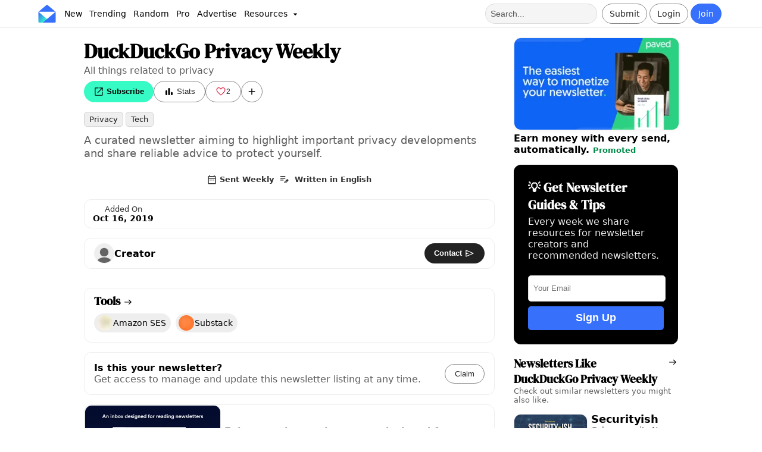

--- FILE ---
content_type: text/html;charset=utf-8
request_url: https://inboxreads.co/n/duckduckgo-privacy-weekly
body_size: 16010
content:
<!DOCTYPE html><html  lang="en"><head><meta charset="utf-8"><meta name="viewport" content="width=device-width, initial-scale=1"><title>DuckDuckGo Privacy Weekly - InboxReads</title><style type="text/css">@font-face {font-family:DM Serif Display;font-style:normal;font-weight:400;src:url(/cf-fonts/s/dm-serif-display/5.0.18/latin/400/normal.woff2);unicode-range:U+0000-00FF,U+0131,U+0152-0153,U+02BB-02BC,U+02C6,U+02DA,U+02DC,U+0304,U+0308,U+0329,U+2000-206F,U+2074,U+20AC,U+2122,U+2191,U+2193,U+2212,U+2215,U+FEFF,U+FFFD;font-display:swap;}@font-face {font-family:DM Serif Display;font-style:normal;font-weight:400;src:url(/cf-fonts/s/dm-serif-display/5.0.18/latin-ext/400/normal.woff2);unicode-range:U+0100-02AF,U+0304,U+0308,U+0329,U+1E00-1E9F,U+1EF2-1EFF,U+2020,U+20A0-20AB,U+20AD-20CF,U+2113,U+2C60-2C7F,U+A720-A7FF;font-display:swap;}</style><style>:root{--color-primary:#3770fb;--color-primary-light:#e9efff;--color-primary-dark:#2851b8;--color-secondary:#7c37fb;--color-secondary-light:#eadfff;--color-tertiary:#37fbc4;--color-yellow:#fbd737;--color-danger:#ff8a8a;--color-text-secondary:#606060;--color-border:#eee;--color-white:#fff;--color-card:hsla(0,0%,100%,.8);--color-promo:#e3fff7;--color-gray:#eaeaea;--color-dark-gray:#222;--color-success:#22cd7d;--font-primary:system-ui,sans-serif;--font-heading:"DM Serif Display",serif;--radius-border:5px;--radius-button:32px;--radius-card:12px;--radius-card-image:12px;--radius-card-image-top:16px 16px 4px 4px;--radius-card-image-start:12px 0px 0px 12px;--padding-card:12px 16px;--padding-page:16px 5%;--padding-nav:6px 5%;--padding-details:16px 11%;--shadow-button:hsla(210,8%,62%,.3) 0px 8px 12px;--shadow:0 3px 6px 0 rgb(14 30 62/3%);--fk-max-width-input:100%!important;--fk-padding-input:10px;--fk-font-size-input:.8em;--fk-font-size-label:.75em;--fk-font-size-option:1em;--fk-padding-label:0px 0px 4px 0px;--fk-font-size-option:.9em;--item-image-grid:2.5fr 3fr}body{background:var(--color-white);font-family:var(--font-primary);margin:0;padding:0}body,html{overflow-x:hidden}a{font-weight:700;text-decoration:none}a,a:link,a:visited{color:var(--color-primary-dark)}h1,h2{font-family:var(--font-heading);font-weight:700}h2{font-size:2.3em}h3{font-family:var(--font-heading);margin:0 0 16px}header{box-sizing:border-box}header h1{color:#000;font-family:var(--font-heading);line-height:1.1;margin:0}header p{font-size:1.1em;margin-top:4px}article{box-sizing:border-box}article p a:link,article p a:visited{color:var(--color-primary-dark);text-decoration:underline}article h2{font-size:1.4em;font-weight:700;padding-bottom:0}article section{margin-bottom:32px}aside section{margin-bottom:24px}.container-grid{display:grid;gap:4%;grid-template-columns:3fr 1.1fr}.container,.container-grid{box-sizing:border-box;padding:var(--padding-page)}.main-container{padding:16px 12%}.main-subheader{color:#000!important;font-size:1.5em;margin-bottom:24px;text-align:center}.svg-icon{height:18px;vertical-align:middle;width:18px}.secondary-text{color:var(--color-text-secondary)}button{background:var(--color-white);border:1px solid var(--color-border);border-radius:var(--radius-button);color:#333;font-weight:700;padding:8px 16px;text-align:center}button:hover{background:#fafafa;color:#000;cursor:pointer}button[type=submit]{background:var(--color-dark-gray)!important;border:none!important;border-radius:var(--radius-button)!important;color:#fff!important;font-size:.9em!important;font-weight:700!important;padding:12px 16px!important;text-align:center!important;width:100%!important}button[type=submit]:hover{background:#111!important;color:#f0f0f0!important;font-weight:700!important}button[type=submit]>span{margin:0 auto}button:disabled,button:disabled:hover,button[disabled],button[disabled]:hover{background:#555;border:1px solid #555;color:#ccc!important}.primary-btn{background:var(--color-primary);border:1px solid var(--color-primary);border-radius:var(--radius-button);color:#fff!important;font-weight:400}.primary-btn:hover{background:var(--color-primary-dark);border:1px solid var(--color-primary-dark);color:var(--color-primary-light)}.danger-btn{background:#dc143c;color:#fff}.danger-btn:hover{background:#d31339!important;color:#fafafa}.outlined-btn{background:none;border:1px solid #888;border-radius:var(--radius-button);box-shadow:none;color:#222!important;font-weight:400}.outlined-btn:hover{background:#f0f0f0;border-color:#222;color:#000}.wide-btn{width:100%}.super-btn{border:none;box-shadow:none;color:#000;font-weight:700}.super-btn,.super-btn:hover{background:var(--color-tertiary)}.super-btn:hover{filter:brightness(.9)}.dark-btn{background:var(--color-dark-gray);border:none;box-shadow:none;color:#fff}.dark-btn:hover{background:#111;color:#f0f0f0}.white-btn{background:var(--color-white);border:none;box-shadow:none;color:#222}.white-btn:hover{background:#eee;color:#000}.mini-btn{color:#000;font-size:.6em;padding:4px 8px}.mini-btn,.mini-btn:hover{background:var(--color-secondary-light)}.mini-btn:hover{filter:brightness(.9)}.like-btn{border-radius:32px;padding-left:9px;padding-right:9px}.like-btn:active,.like-btn:disabled,.like-btn:hover{background:pink!important;border:1px solid crimson!important;color:#dc143c!important}.liked-btn{background:#dc143c!important;border:1px solid crimson!important;color:#fff!important}.liked-btn:active,.liked-btn:disabled,.liked-btn:hover{background:#ff8da0!important;border:1px solid crimson!important;color:#fff!important}.rounded-btn{align-items:center;display:flex;height:36px;justify-content:center;padding-left:0!important;padding-right:0!important;text-align:center;width:36px}.rounded-btn:hover{cursor:pointer}.chip{background:#f0f0f0;border:1px solid var(--color-border);border-radius:var(--radius-border);color:#000;font-size:.9em;font-weight:400;padding:4px 8px}.chip:hover{background:#ddd;cursor:pointer}.propic{background-size:100%;border-radius:50%;height:32px;overflow:hidden;text-indent:100%;white-space:nowrap;width:32px}.banner{color:#000;padding:var(--padding-page);padding-top:32px;text-align:left}.banner a{color:var(--color-primary)}.banner p{margin-right:30%}.banner p,.banner ul{color:var(--color-text-secondary)}.banner ul{font-size:1.2em;list-style-type:none;margin:16px 0;padding:0}.banner ul li{margin-bottom:10px}.banner .actions{display:flex;gap:4px;margin-bottom:32px;margin-top:16px;vertical-align:middle}.card-outlined{border:1px solid var(--color-border);border-radius:var(--radius-card)}.card-list{background:var(--color-white)}.card-list-header{margin:0 0 16px}.card-list-header h3{font-size:1.2em;font-weight:700;margin-bottom:0}.card-list-header p{color:var(--color-text-secondary);font-size:.8em;margin:0}.card-list-title{align-items:baseline;color:#000!important;display:flex;gap:8px;justify-content:space-between}.card-grid{display:grid;gap:8px;grid-template-columns:1fr 1fr}.card-grid-section{border:1px solid #eee;border-radius:var(--radius-card);margin-bottom:16px;padding:16px;transition:all .3s ease-in-out}.card-grid-section:hover{box-shadow:var(--shadow)}.card-grid-section h3{font-family:var(--font-primary);font-size:1.2em;margin:0}.card-grid-section p{color:var(--color-text-secondary);margin-top:0;padding:0}.detail{background:#eee;border-radius:var(--radius-border);color:#000!important;display:inline-block;font-size:.75em;font-weight:400;padding:4px 8px;text-transform:capitalize}.detail:hover{background:#ddd}.actions{display:flex;gap:8px}.card-shadow-hover{box-shadow:none;transition:all .3s ease-in-out}.card-shadow-hover:hover{box-shadow:var(--shadow)}.info-modal{background-color:var(--color-white);border-radius:var(--radius-card);margin:15% auto;padding:32px;width:30%}.info-modal-header{font-size:2.3em;margin:0 0 16px}.info-modal-body{color:var(--color-text-secondary);font-size:1.1em;margin:0 0 8px;padding:0}.info-modal-caption{color:var(--color-text-secondary);font-size:.8em;margin-top:16px}.info-modal a{color:var(--color-primary);text-decoration:underline}.info-modal h1{font-size:1.8em}.info-modal h4{margin-bottom:8px}.info-modal small{color:var(--color-text-secondary);display:block;margin-top:8px}.info-modal-actions{display:flex;gap:16px;justify-content:space-around;margin-top:32px}.info-modal-actions button{font-size:1.1em;width:100%}.info-modal-logo{display:flex;margin-bottom:8px}.info-modal-logo img{width:50%}.info-modal-close{border:1px solid #ccc;border-radius:50%;float:right;padding:3px 8px 7px}.info-modal-close:hover{background:#eee;cursor:pointer}.info-modal-list{color:var(--color-text-secondary);font-size:1.1em;list-style-type:none;margin:0;padding:0}.info-modal-list li{margin-bottom:8px}.disclosure{color:#555;font-size:.75em}.warning{background:#ff6c0a66;border:1px solid crimson;border-radius:var(--radius-border);font-size:.9em;margin-top:8px;padding:4px 8px}.hover-underline:hover{text-decoration:underline}.hide-scrollbar::-webkit-scrollbar{display:none}.hide-scrollbar{-ms-overflow-style:none;scrollbar-width:none}.promoted-badge{color:#008a49;font-size:.8em;font-weight:700;text-align:center}.newsletter-table{border-collapse:collapse;margin:0;width:100%}.newsletter-table td{padding:4px}.newsletter-table td:nth-child(2){width:40%}.newsletter-table-title{margin:0}.newsletter-table-description{margin:0 0 16px}.pro-stat:hover{cursor:pointer}.pro-stat{font-size:.8em}.status-enabled{background:var(--color-success);color:#fff}.status-disabled,.status-enabled{border-radius:var(--radius-border);display:inline-block;font-size:.8em;font-weight:700;padding:4px 8px}.status-disabled{background:var(--color-danger)}input:-webkit-autofill,input:-webkit-autofill:focus,input:-webkit-autofill:hover,select:-webkit-autofill,select:-webkit-autofill:focus,select:-webkit-autofill:hover,textarea:-webkit-autofill,textarea:-webkit-autofill:focus,textarea:-webkit-autofill:hover{border:1px solid green;-webkit-box-shadow:0 0 0 1000px var(--color-secondary-light) inset;-webkit-transition:background-color 5000s ease-in-out 0s;transition:background-color 5000s ease-in-out 0s}[data-type=file] .formkit-no-files,[data-type=number] .formkit-input,[data-type=password] .formkit-input,[data-type=text] .formkit-input,[data-type=textarea] .formkit-input{background:#fff;border-radius:5px;line-height:normal}.form-group{display:grid;gap:40px;grid-template-columns:repeat(2,minmax(0,1fr))}.form-group-three{display:grid;gap:40px;grid-template-columns:repeat(3,minmax(0,1fr))}.form-container{align-items:center;display:flex;justify-content:center;padding-top:16px}.form-page{border:1px solid var(--color-border);border-radius:var(--radius-card);box-sizing:border-box;font-size:1.1em;padding:24px;width:40vw}.form-page-auth{background:var(--color-primary-light)}.form-page p{color:#555}.form-banner{font-size:.8em;margin-bottom:16px;padding:0}.form-banner h1{color:#000;margin:0;padding:0}.form-banner p{color:var(--color-text-secondary);margin:8px 0;width:100%}.form-footer{display:flex;font-size:.85em;justify-content:space-between;margin-bottom:16px;margin-top:16px}.form-footer a{text-decoration:underline}.error{background:#ffe8ef;border-radius:var(--radius-border);color:#d10000!important;font-size:.8em;margin-top:16px;padding:8px 10px}.topics{margin-bottom:0;padding:0}.topic-mini{background:#eee;border:1px solid #ccc;border-radius:var(--radius-border);color:#000!important;display:inline-block;font-size:.8em;font-weight:400;margin-bottom:4px;margin-right:4px;opacity:.9;padding:4px 8px;text-decoration:none;text-transform:capitalize;width:auto}.topic-mini:hover{background:#ddd;cursor:pointer}.newsletter-list-empty,.newsletter-list-loader{align-items:center;display:flex;height:700px;justify-content:center}.newsletter-list-empty{text-align:center}.table-nav-buttons{gap:12px;margin-bottom:16px}.table-nav-btn,.table-nav-buttons{display:flex;justify-content:center}.table-nav-btn{align-items:center;background:var(--color-gray);color:#000;font-size:.8em;height:32px;width:32px}.table-nav-btn:hover{background:#ccc}.selected-table-nav-btn,.selected-table-nav-btn:hover{background:var(--color-primary);color:#fff}.table-pages{display:flex;gap:4px}.empty-box{align-items:center;background:var(--color-gray);border-radius:var(--radius-card);color:var(--color-text-secondary);display:flex;height:60vh;justify-content:center;text-align:center}.dropdown:hover,.droptext:hover{cursor:pointer}.dropdown{display:inline-block;position:relative}.dropdown-content{background-color:#fff;border:1px solid #ccc;border-radius:var(--radius-border);box-shadow:0 8px 16px #5b222233;display:none;min-width:160px;position:absolute;z-index:100}.dropdown-content a,.dropdown-content p{border-bottom:1px solid #f0f0f0;color:#000!important;display:block;margin:0;padding:8px!important;text-align:left;text-decoration:none}.dropdown-content a:hover,.dropdown-content p:hover{background:var(--color-primary-light);cursor:pointer}.dropdown:hover .dropdown-content{display:block}.info-page{margin:0 auto;min-height:30vw;padding-top:10%;width:60vw}.dynamic-page-nav{display:flex;justify-content:space-between;margin-top:8px}.categoryList{margin:0;padding:0}.banner-grid{display:grid;gap:8px;grid-auto-rows:1fr;grid-template-columns:repeat(2,minmax(0,1fr))}.pro-badge{background:var(--color-tertiary);border-radius:8px;color:#000;font-family:var(--font-primary);font-weight:700;padding:2px 6px;vertical-align:middle}.loading-page{margin:15% auto;min-height:10vh;width:40%}.loading-page h1{font-size:2em}.embed-code{background:var(--color-gray);border-radius:var(--radius-border);font-size:12px;margin-bottom:16px;padding:16px}#floating-nav{background:#fff;border:1px solid var(--color-border);border-radius:var(--radius-card);bottom:16px;box-shadow:0 2px 4px #0000001a;display:flex;gap:8px;left:50%;padding:8px 16px;position:fixed;transform:translate(-50%);z-index:100}#floating-nav a:not(:last-child){border-right:1px solid var(--color-border)}#floating-nav a{color:#333;font-size:.9em;font-weight:400;padding:4px 8px;text-align:center}#floating-nav a:hover{background:#ebebeb;border-radius:var(--radius-card);cursor:pointer}.checker-result{border-radius:var(--radius-card);padding:16px;text-align:center}.checker-result .svg-icon{height:96px;width:96px}.checker-result p{color:#fff!important;font-size:1.2em;margin-top:0}#checker-banner{border:1px solid var(--color-border);border-radius:var(--radius-card);margin-top:96px}@media only screen and (max-width:600px){:root{--padding-page:12px;--padding-details:12px}header{padding-top:0}header h1{font-size:2.5em;margin-top:0;padding-left:0;padding-right:0}header h2{font-size:1.9em;margin-bottom:16px}header p{padding-left:0!important;padding-right:0!important}article section{margin-bottom:24px}aside section{margin-bottom:16px}#sidebar{margin-top:32px}.container{padding:var(--padding-page)}.main-container{padding:16px}.banner{padding:var(--padding-page);padding-bottom:24px;padding-top:24px}.banner p{width:100%}.form-banner{padding:0}.form-banner p{margin-bottom:8px}.container-grid{box-sizing:border-box;display:block}.info-page{min-height:60vh}.form-container{min-height:80vh;padding:0}.form-page{border:none;margin:8px;padding:24px;width:100%}.horizontal-scroll-mobile{overflow-x:scroll;overflow-y:hidden;white-space:nowrap}.dropdown-content a{font-size:1.2em}.info-modal{margin:50% auto;width:80%}.info-modal-header{font-size:2.2em}.info-modal-logo img{width:50%}.newsletter-table td:nth-child(2){width:inherit}.categoryList{padding:0 4px}.banner-grid{display:flex;flex-direction:column;gap:8px}.card-grid{display:block}.loading-page{margin:16px auto;min-height:80vh;padding-top:32px;width:90%}#floating-nav{bottom:0;left:0;margin:4px;padding:4px 0;position:fixed;transform:unset;width:98vw}}@media only screen and (min-device-width:768px) and (max-device-width:1024px) and (-webkit-min-device-pixel-ratio:1){:root{--padding-page:16px 2%}.container-grid{box-sizing:border-box;gap:24px;grid-template-columns:2fr 1fr}.info-modal{margin:50% auto;width:60%}}@media only screen and (min-width:1600px){:root{--padding-page:16px 12%;--padding-details:16px 20% 16px 20%}.container-grid{gap:10%}}</style><style>#navbar{background:var(--color-white);border-bottom:1px solid var(--color-border);box-sizing:border-box;display:grid;font-size:.9em;grid-template-columns:1fr 1fr;justify-content:space-between;padding:var(--padding-nav);width:100vw}.pro-navbar{border-top:2px solid var(--color-tertiary)}#navbar a{font-weight:400;text-decoration:none;vertical-align:middle}.menu-item{color:#000!important;margin:0;padding:8px 6px}.menu-item:hover{background:#eee;border-radius:var(--radius-border);color:var(--color-primary)}#resources-menu-item{margin-top:2px}.nav-section{align-items:center;display:flex;flex:1}.nav-sub-section{display:inline-block}.action-section{justify-content:flex-end}.link-section{justify-content:flex-start}.nav-btn{display:inline-block;font-size:1em;margin-right:4px;padding:8px 12px}.login-btn:hover{background:var(--color-gray);border-radius:var(--radius-button)}.logout{color:#dc143c!important}.logout:hover{background:#eee!important;cursor:pointer}.notif-counter-unread{background:#dc143c;border-color:#c91237;color:#fff}.notif-counter-unread:hover{background:#c91237;border-color:#c91237;color:#fff}#navbar .pro-badge{font-size:.8em;font-weight:700;left:1px;position:absolute;top:24px}.pro-outline{border:2px solid var(--color-tertiary)!important}.menu-dropdown{background:#ccc;border-radius:50%;left:26px;padding:0;position:absolute;top:26px}#verify-banner{background:#0006;border-radius:var(--radius-border);color:#fff;display:block;font-size:.9em;margin:4px auto;text-align:center;width:40vw}#verify-banner button{border-color:#fff;color:#fff;margin:6px;padding:4px}#icon img{height:30px;margin-right:8px;vertical-align:middle;width:30px}.navbar-notice{background:var(--color-tertiary);font-size:.9em;font-weight:700;padding:4px;text-align:center}.navbar-notice a{color:#000;padding:0 4px;text-decoration:underline}.navbar-notice a:hover{background:#0003;border-radius:4px}#searchbar,.nav-team{padding:8px}#searchbar{background:#f5f5f5;border:1px solid #ddd;border-radius:16px;color:#000;font-size:1em;height:16px;margin-right:8px}#searchbar::-webkit-input-placeholder{color:#333;opacity:.8}#nav-user{margin-left:4px}#nav-user .propic{border:2px solid #555;height:36px;width:36px}#nav-user .dropdown-content{right:-60px;top:40px;z-index:100}#mobile-menu .dropdown-content{left:-8px;top:40px;width:30vh}#mobile-menu-btn{padding-right:8px}#mobile-nav,#mobile-search{display:none}.submit-btn .svg-icon{width:14px}.notif-btn{margin-left:4px}@media only screen and (min-device-width:320px) and (max-device-width:480px){#navbar-container{position:unset}#navbar{grid-template-columns:.5fr 1fr;padding:8px 2%}#logo,#logo img{width:36px}.action-section{flex:3}#verify-banner{padding:8px 4px;width:80vw}#nav-user .dropdown-content{right:-10px}#mobile-nav,#mobile-search{display:flex;padding:0 8px}#desktop-nav,.search-section{display:none}}@media only screen and (min-device-width:768px) and (max-device-width:1024px) and (-webkit-min-device-pixel-ratio:1){#navbar{grid-template-columns:2fr 1fr;padding:8px 16px}#mobile-search{display:flex}.search-section{display:none}}</style><style>#details-grid{gap:32px;grid-template-columns:3fr 1.2fr;padding:var(--padding-details)}#details-grid section{margin-bottom:16px}#newsletter-name{font-size:2.1em;font-weight:700;margin:0}#newsletter-tagline{color:var(--color-text-secondary);font-size:1em;margin:0 0 8px}#newsletter-image{aspect-ratio:200/111;border-radius:var(--radius-card);margin:8px 0;padding:0;width:100%}#newsletter-actions{display:flex;gap:4px;height:36px;vertical-align:middle}.nl-link button{height:100%}.like-count-btn{align-items:center;color:#dc143c!important;display:flex;font-size:.75em;font-weight:700;gap:4px;justify-content:center;width:60px}.liked-count-btn{color:#fff!important}#newsletter-rate{color:var(--color-primary-dark)}#newsletter-description{color:var(--color-text-secondary);font-size:1.1em;line-height:1.3;margin:8px 0;white-space:pre-wrap}#newsletter-book-btn{background:var(--color-yellow);border:none;box-shadow:none;color:#000}#newsletter-book-btn:hover{background:#f1cf35}#newsletter-links{display:flex;gap:4px;margin-top:8px}#newsletter-spons{background:var(--color-secondary);color:#fff!important}#newsletter-crossPromo{background:var(--color-primary-dark);color:#fff!important}#creator-details{align-items:center;display:flex;justify-content:space-between;padding:8px 16px}#creator-details h4{margin:8px 0}#newsletter-interests{align-items:center;display:flex;font-size:.8em;gap:24px;justify-content:center;opacity:.8;padding:8px;width:auto}#claim-details{align-items:center;display:flex;justify-content:space-between;padding:16px}#claim-details p{color:var(--color-text-secondary);margin:0}#claim-details h4{margin:0}#claim-link{color:var(--color-primary);font-weight:400;text-decoration:underline}#claim-link:hover{cursor:pointer}#labeled-nl-stats{display:grid;gap:12px 8px;grid-template-columns:repeat(5,minmax(0,1fr))}#review-details,#tool-details{padding:8px 16px}#review-details h2,#tool-details h2{color:#000!important;font-size:1.2em;margin-bottom:8px;margin-top:0}#review-details-empty{color:var(--color-text-secondary);font-size:.9em}#tool-micro-grid,#tool-micro-grid>*{display:inline-block}#add-review-actions{display:flex;justify-content:end}#link-details{display:grid;gap:8px;grid-auto-rows:1fr;grid-template-columns:repeat(2,minmax(0,1fr))}.nl-link-box{background:#eee;border-radius:var(--radius-card);padding:16px}.nl-link-box:hover{background:#e0e0e0;cursor:pointer}.nl-link-box h4{font-size:1.1em;margin:0}.nl-link-box p{color:var(--color-text-secondary);font-size:.9em;font-weight:400;margin:4px 0 0}.basic-stat{color:#000!important;font-weight:700;padding:4px;vertical-align:middle}.basic-stat:hover{background:#eee;border-radius:var(--radius-card);cursor:pointer}.basic-stat img{margin-right:4px}@media only screen and (min-device-width:320px) and (max-device-width:480px){#details-grid{gap:32px;grid-template-columns:3fr 1.2fr;padding:var(--padding-details)}#labeled-nl-stats{grid-template-columns:repeat(3,minmax(0,1fr))}#newsletter-interests{display:grid;grid-template-columns:repeat(2,minmax(0,1fr))}}@media only screen and (min-width:1600px){#details-grid{gap:10%}}@media only screen and (min-device-width:768px) and (max-device-width:1024px) and (-webkit-min-device-pixel-ratio:1){#details-grid{margin-top:60px;padding:0 16px}}</style><style>footer{border-top:1px solid var(--color-border);box-sizing:border-box;margin-top:24px;padding:var(--padding-page);padding-bottom:16px;padding-top:16px}footer p{color:var(--color-text-secondary);font-size:.9em}.footer-links{font-size:.9em;gap:8px}.footer-links a{color:var(--color-text-secondary)!important;display:block;font-weight:400!important;padding-bottom:8px}.footer-links a:hover{color:var(--color-primary)!important}.footer-grid{display:flex;flex-wrap:wrap;gap:8px 64px;justify-content:center}.footer-company{margin-top:32px;text-align:center}.footer-logo{display:flex;justify-content:center;padding-bottom:16px}.footer-logo img{width:10vw}@media only screen and (min-device-width:320px) and (max-device-width:480px){.footer-logo img{width:35vw}}</style><style>.slideshow[data-v-90ac9404]{margin:0 auto;position:relative;width:100%}.slideshow-container[data-v-90ac9404]{aspect-ratio:16/9;background:var(--color-gray);border-radius:var(--radius-card);overflow:hidden;position:relative;width:100%}.slideshow-slide[data-v-90ac9404]{align-items:center;display:flex;height:100%;justify-content:center;left:0;opacity:0;position:absolute;top:0;transition:opacity .5s ease-in-out;width:100%}.slideshow-slide.active[data-v-90ac9404]{opacity:1;z-index:1}.slideshow-image[data-v-90ac9404]{border:1px solid var(--color-border);border-radius:var(--radius-card);box-shadow:var(--shadow);display:block;height:100%;-o-object-fit:cover;object-fit:cover;width:100%}.slideshow-arrow[data-v-90ac9404]{align-items:center;background:#0000004d;border:none;border-radius:var(--radius-border);color:#fff;cursor:pointer;display:flex;justify-content:center;padding:4px 6px;position:absolute;top:50%;transform:translateY(-50%);transition:background .3s ease;z-index:10}.slideshow-arrow[data-v-90ac9404]:hover{background:#00000080}.slideshow-arrow-left[data-v-90ac9404]{left:16px}.slideshow-arrow-right[data-v-90ac9404]{right:16px}.slideshow-arrow .svg-icon[data-v-90ac9404]{filter:brightness(0) invert(1);height:24px;width:24px}.slideshow-indicators[data-v-90ac9404]{display:flex;gap:8px;justify-content:center;margin-top:8px}.slideshow-indicator[data-v-90ac9404]{background:var(--color-border);border:none;border-radius:50%;cursor:pointer;height:12px;padding:0;transition:background .3s ease;width:12px}.slideshow-indicator[data-v-90ac9404]:hover{background:var(--color-text-secondary)}.slideshow-indicator.active[data-v-90ac9404]{background:var(--color-primary)}@media only screen and (max-width:600px){.slideshow-arrow[data-v-90ac9404]{padding:8px 12px}.slideshow-arrow-left[data-v-90ac9404]{left:8px}.slideshow-arrow-right[data-v-90ac9404]{right:8px}.slideshow-arrow .svg-icon[data-v-90ac9404]{height:20px;width:20px}.slideshow-indicator[data-v-90ac9404]{height:10px;width:10px}}</style><style>.labeled-newsletter-stats{display:grid;gap:12px 8px;grid-template-columns:repeat(5,minmax(0,1fr))}@media only screen and (min-device-width:320px) and (max-device-width:480px){.labeled-newsletter-stats{display:grid;gap:12px 8px;grid-template-columns:repeat(3,minmax(0,1fr))}}</style><style>.stat-labeled{display:inline-block;padding:8px;text-align:center}.stat-labeled:hover{background:#eee;border-radius:var(--radius-card);cursor:pointer}.stat-labeled span{display:block}.stat-labeled-value{color:#000;font-size:.9em;font-weight:700}.stat-labeled-label{color:#333;font-size:.8em;font-weight:400}</style><style>.user-chip{align-items:center;display:flex;gap:8px}.user-chip .propic{border:1px solid #eee;margin:0;vertical-align:middle}.user-chip .username{color:#000;font-weight:700;vertical-align:middle}.user-chip .pro-badge{font-size:.8em;margin-left:8px;vertical-align:middle}.user-subtitle{display:block;font-size:.9em}</style><style>.tool-micro{align-items:center;background:#eee;border-radius:32px;display:flex;gap:4px;margin-bottom:8px;margin-right:8px;padding:2px 8px 2px 4px}.tool-micro:hover{background:#e0e0e0;cursor:pointer}.tool-micro-name{color:#000;font-size:.9em;font-weight:400;margin:0;overflow:hidden;text-overflow:ellipsis}.tool-micro-image{border:1px solid var(--color-border);border-radius:100%;display:inline-block;height:26px;width:26px}</style><style>.promo-large{align-items:center;border-radius:var(--radius-card);display:grid;gap:8px;grid-template-columns:1fr 2fr}.promo-large-text{box-sizing:border-box;color:#000;margin:0;width:100%}.promo-large-image{aspect-ratio:200/111;border:1px solid #eee;border-radius:var(--radius-card);width:100%}@media only screen and (min-device-width:320px) and (max-device-width:480px){.promo-large{align-items:normal;grid-template-columns:var(--item-image-grid)}}</style><style>.promo{display:block}.promo div:first-child{padding:0}.promo-image{aspect-ratio:200/111;border:1px solid #eee;border-radius:var(--radius-card);box-shadow:var(--shadow);transition:all .3s ease;width:100%}.promo-image:hover{transform:scale(1.01)}.promo-details{color:#000!important;font-size:1em;margin:0;padding-top:0}.promo-text:hover{cursor:pointer;text-decoration:underline}@media only screen and (max-width:600px){.promo{display:grid;gap:8px;grid-template-columns:var(--item-image-grid)}}</style><style>.newsletter-signup[data-v-5e5e0581]{background:#000;border-radius:var(--radius-card);display:flex;flex-direction:column;justify-content:space-around;padding:24px}.newsletter-signup-title[data-v-5e5e0581]{color:#fff;font-family:var(--font-heading);font-size:1.3em;font-weight:700;margin-top:0}.newsletter-signup-desc[data-v-5e5e0581]{color:#eee;display:block;margin-bottom:24px;margin-top:4px;padding-right:8px}.newsletter-signup-input[data-v-5e5e0581]{background:var(--color-white);border:1px solid #ddd;border-radius:var(--radius-border);height:40px;padding-left:8px;width:96%}.newsletter-signup-btn[data-v-5e5e0581]{background:var(--color-primary);border:0;border-radius:var(--radius-border);color:#fff!important;font-size:1.1em;font-weight:700;height:40px;margin-top:8px;padding:0 16px;text-align:center;width:100%}.newsletter-signup-btn[data-v-5e5e0581]:hover{background:var(--color-primary-dark);color:#fff}</style><style>.newsletter-list-section{box-sizing:border-box}.newsletter-list-section a{color:#000}.newsletter-list-grid{display:grid;gap:4px}.card-list-icon{margin-left:8px;margin-top:5px}</style><style>.nl-mini-container{margin-bottom:16px}.nl-mini{display:grid;gap:8px;grid-template-columns:var(--item-image-grid)}.nl-mini-name{color:#000;font-size:1.1em;font-weight:700;letter-spacing:-.2px;line-height:1.1;margin:0;overflow-wrap:break-word;word-break:break-word}.nl-mini-name:hover{text-decoration:underline}.nl-mini-description{color:var(--color-text-secondary);font-size:.85em;font-weight:400;margin:0}.nl-mini-image{aspect-ratio:200/111;border:1px solid var(--color-border);border-radius:var(--radius-card);box-shadow:var(--shadow);transition:all .3s ease;width:100%}.nl-mini-image:hover{transform:scale(1.01)}</style><link rel="stylesheet" href="/_nuxt/entry.C6oMiAVA.css" crossorigin><link rel="stylesheet" href="/_nuxt/NewsletterStats.C4VD61tW.css" crossorigin><link rel="stylesheet" href="/_nuxt/StatLabeled.Clxbbv8A.css" crossorigin><link rel="stylesheet" href="/_nuxt/ToolMicro.JcoVXrR2.css" crossorigin><link rel="stylesheet" href="/_nuxt/AdLarge.CPWo6Wqh.css" crossorigin><link rel="stylesheet" href="/_nuxt/Review.Dcxj-EA9.css" crossorigin><link rel="stylesheet" href="/_nuxt/Ad.CCUNpd8k.css" crossorigin><link rel="stylesheet" href="/_nuxt/SubscribeBox.DJp8BYLK.css" crossorigin><link rel="stylesheet" href="/_nuxt/NewsletterList.BEhWKRI4.css" crossorigin><link href="https://connect.facebook.net/en_US/fbevents.js" rel="preload" referrerpolicy="no-referrer" fetchpriority="low" as="script"><link rel="modulepreload" as="script" crossorigin href="/_nuxt/fiP7YCbH.js"><link rel="modulepreload" as="script" crossorigin href="/_nuxt/Bqn7JdeB.js"><link rel="modulepreload" as="script" crossorigin href="/_nuxt/BK9AvLcH.js"><link rel="modulepreload" as="script" crossorigin href="/_nuxt/Cr8xv1W5.js"><link rel="modulepreload" as="script" crossorigin href="/_nuxt/CBfhz078.js"><link rel="modulepreload" as="script" crossorigin href="/_nuxt/DeZxp0Se.js"><link rel="modulepreload" as="script" crossorigin href="/_nuxt/BzMbtWyj.js"><link rel="modulepreload" as="script" crossorigin href="/_nuxt/Cm0RrzBF.js"><link rel="modulepreload" as="script" crossorigin href="/_nuxt/CfFslOzr.js"><link rel="modulepreload" as="script" crossorigin href="/_nuxt/D80pe0EQ.js"><link rel="modulepreload" as="script" crossorigin href="/_nuxt/D00PXTAD.js"><link rel="modulepreload" as="script" crossorigin href="/_nuxt/DqoJYdgf.js"><link rel="modulepreload" as="script" crossorigin href="/_nuxt/CJbl1X6Z.js"><link rel="modulepreload" as="script" crossorigin href="/_nuxt/B5LqSN0F.js"><link rel="modulepreload" as="script" crossorigin href="/_nuxt/ZbkCV0Dc.js"><link rel="modulepreload" as="script" crossorigin href="/_nuxt/Bze5LVww.js"><link rel="modulepreload" as="script" crossorigin href="/_nuxt/7UzcCjeO.js"><link rel="modulepreload" as="script" crossorigin href="/_nuxt/ETtckhQf.js"><link rel="modulepreload" as="script" crossorigin href="/_nuxt/CJRlF3Tk.js"><link rel="modulepreload" as="script" crossorigin href="/_nuxt/Cj9IKpp0.js"><link rel="modulepreload" as="script" crossorigin href="/_nuxt/Cic_vdEW.js"><link rel="modulepreload" as="script" crossorigin href="/_nuxt/D-Kx9jDn.js"><link rel="modulepreload" as="script" crossorigin href="/_nuxt/ywI5wDus.js"><link rel="modulepreload" as="script" crossorigin href="/_nuxt/CXLWATzz.js"><link rel="modulepreload" as="script" crossorigin href="/_nuxt/CrwS2FYH.js"><link rel="modulepreload" as="script" crossorigin href="/_nuxt/C0UU3NEf.js"><link rel="modulepreload" as="script" crossorigin href="/_nuxt/BR_1HyEO.js"><link rel="modulepreload" as="script" crossorigin href="/_nuxt/m3K-CLSr.js"><link rel="modulepreload" as="script" crossorigin href="/_nuxt/C5KGm-Cf.js"><link rel="modulepreload" as="script" crossorigin href="/_nuxt/CY6SvUa3.js"><link rel="preload" as="fetch" fetchpriority="low" crossorigin="anonymous" href="/_nuxt/builds/meta/3ada025c-e759-4d36-9cdd-67c770b3dd71.json"><link rel="icon" type="image/x-icon" href="/favicon.ico"><meta property="og:site_name" content="InboxReads"><meta property="og:type" content="website"><meta property="og:url" content="https://inboxreads.co/n/duckduckgo-privacy-weekly"><meta name="twitter:card" content="summary_large_image"><meta name="twitter:site" content="@inboxreads"><link hid="canonical" rel="canonical" href="https://inboxreads.co/n/duckduckgo-privacy-weekly"><meta hid="description" name="description" content="All things related to privacy. Check out DuckDuckGo Privacy Weekly's subscriber count, open rate, click rate, and more."><meta hid="og-title" property="og:title" content="DuckDuckGo Privacy Weekly"><meta hid="og-description" property="og:description" content="All things related to privacy. Check out DuckDuckGo Privacy Weekly's subscriber count, open rate, click rate, and more."><meta hid="og-image" property="og:image" content="[object Object]"><meta hid="twitter-title" property="twitter:title" content="DuckDuckGo Privacy Weekly"><meta hid="twitter-description" property="twitter:description" content="All things related to privacy. Check out DuckDuckGo Privacy Weekly's subscriber count, open rate, click rate, and more."><meta hid="twitter-image" property="twitter:image" content="[object Object]"><script type="5ace1a812cc563641104e3cb-module" src="/_nuxt/fiP7YCbH.js" crossorigin></script><script id="unhead:payload" type="application/json">{}</script></head><body><div id="__nuxt"><div><div><div class="nuxt-loading-indicator" style="position:fixed;top:0;right:0;left:0;pointer-events:none;width:auto;height:2px;opacity:0;background:#3770fb;background-size:0% auto;transform:scaleX(0%);transform-origin:left;transition:transform 0.1s, height 0.4s, opacity 0.4s;z-index:999999;"></div><div id="navbar-container"><nav id="navbar" class=""><div id="mobile-nav" class="nav-section link-section"><div id="mobile-menu" class="nav-sub-section dropdown"><div id="mobile-menu-btn"><img class="svg-icon" src="data:image/svg+xml,%3csvg%20xmlns=&#39;http://www.w3.org/2000/svg&#39;%20height=&#39;48&#39;%20viewBox=&#39;0%20-960%20960%20960&#39;%20width=&#39;48&#39;%3e%3cpath%20d=&#39;M150-240q-12.75%200-21.375-8.675-8.625-8.676-8.625-21.5%200-12.825%208.625-21.325T150-300h660q12.75%200%2021.375%208.675%208.625%208.676%208.625%2021.5%200%2012.825-8.625%2021.325T810-240H150Zm0-210q-12.75%200-21.375-8.675-8.625-8.676-8.625-21.5%200-12.825%208.625-21.325T150-510h660q12.75%200%2021.375%208.675%208.625%208.676%208.625%2021.5%200%2012.825-8.625%2021.325T810-450H150Zm0-210q-12.75%200-21.375-8.675-8.625-8.676-8.625-21.5%200-12.825%208.625-21.325T150-720h660q12.75%200%2021.375%208.675%208.625%208.676%208.625%2021.5%200%2012.825-8.625%2021.325T810-660H150Z&#39;/%3e%3c/svg%3e" alt="Menu button"></div><div class="dropdown-content"><a href="/new" class="">New</a><a href="/trending" class="">Trending</a><a href="/random" class="">Random</a><a href="/tools" class="">Tools</a><a href="/topics" class="">Topics</a><a href="/stats" class="">Stats</a><a href="/blog" class="">Blog</a><a href="/pro?source=mobile-nav" class="">Pro</a><a href="/advertise" class="">Advertise</a><a href="/submit" class="">Submit</a><!----></div></div><a href="/" class="" id="icon"><img src="/icon.svg" alt="InboxReads logo"></a></div><div id="desktop-nav" class="nav-section link-section"><a href="/" class="" id="icon"><img src="/icon.svg" alt="InboxReads logo"></a><a href="/new" class="menu-item">New</a><a href="/trending" class="menu-item">Trending</a><a href="/random" class="menu-item">Random</a><a href="/pro" class="menu-item">Pro</a><a href="/advertise" class="menu-item">Advertise</a><div id="resources-menu-item" class="dropdown"><span class="menu-item">Resources <img class="svg-icon" src="data:image/svg+xml,%3csvg%20xmlns=&#39;http://www.w3.org/2000/svg&#39;%20height=&#39;48&#39;%20viewBox=&#39;0%20-960%20960%20960&#39;%20width=&#39;48&#39;%3e%3cpath%20d=&#39;M459-381%20332-508q-14-14-6.5-32.5T353-559h254q20%200%2027.5%2018.5T628-508L501-381q-5%205-10%207t-11%202q-6%200-11-2t-10-7Z&#39;/%3e%3c/svg%3e" alt=""></span><div class="dropdown-content"><a href="/tools" class="">Tools</a><a href="/blog" class="">Articles</a><a href="/stats" class="">Stats</a><a href="/topics" class="">Topics</a><a href="/utility/email-service-picker" class="">ESP Picker</a></div></div></div><div class="nav-section action-section"><div class="search-section"><input id="searchbar" value="" type="text" placeholder="Search..." aria-label="Search for a newsletter"></div><div id="mobile-search"><a href="/search" class=""><img class="svg-icon" src="data:image/svg+xml,%3csvg%20xmlns=&#39;http://www.w3.org/2000/svg&#39;%20height=&#39;48&#39;%20viewBox=&#39;0%20-960%20960%20960&#39;%20width=&#39;48&#39;%3e%3cpath%20d=&#39;M378-329q-108.162%200-183.081-75Q120-479%20120-585t75-181q75-75%20181.5-75t181%2075Q632-691%20632-584.85%20632-542%20618-502q-14%2040-42%2075l242%20240q9%208.556%209%2021.778T818-143q-9%209-22.222%209-13.222%200-21.778-9L533-384q-30%2026-69.959%2040.5T378-329Zm-1-60q81.25%200%20138.125-57.5T572-585q0-81-56.875-138.5T377-781q-82.083%200-139.542%2057.5Q180-666%20180-585t57.458%20138.5Q294.917-389%20377-389Z&#39;/%3e%3c/svg%3e" alt="Search"></a></div><div class="nav-sub-section submit-btn"><a href="/submit" class="nav-btn outlined-btn"> Submit </a></div><div class="nav-sub-section"><a href="/login?path=/n/duckduckgo-privacy-weekly" class="nav-btn outlined-btn"> Login </a></div><div class="nav-sub-section"><a href="/register?path=/n/duckduckgo-privacy-weekly" class="nav-btn primary-btn"> Join </a></div><!----><!----><!----><!----><!----></div></nav></div><!--[--><div><div id="details-grid" class="container-grid"><article><section id="newsletter-details"><h1 id="newsletter-name">DuckDuckGo Privacy Weekly</h1><p id="newsletter-tagline">All things related to privacy</p><!----><div id="newsletter-actions"><a class="nl-link" href="../l/newsletter/duckduckgo-privacy-weekly?source=newsletter-details" target="_blank" rel="noopener" aria-label="View newsletter landing page (link opens in new tab)"><button class="super-btn"><img class="svg-icon" src="data:image/svg+xml,%3csvg%20xmlns=&#39;http://www.w3.org/2000/svg&#39;%20height=&#39;48&#39;%20viewBox=&#39;0%20-960%20960%20960&#39;%20width=&#39;48&#39;%3e%3cpath%20d=&#39;M180-120q-24%200-42-18t-18-42v-600q0-24%2018-42t42-18h249q12.75%200%2021.375%208.675%208.625%208.676%208.625%2021.5%200%2012.825-8.625%2021.325T429-780H180v600h600v-249q0-12.75%208.675-21.375%208.676-8.625%2021.5-8.625%2012.825%200%2021.325%208.625T840-429v249q0%2024-18%2042t-42%2018H180Zm600-617L403-360q-9%209-21%208.5t-21-9.5q-9-9-9-21t9-21l377-377H549q-12.75%200-21.375-8.675-8.625-8.676-8.625-21.5%200-12.825%208.625-21.325T549-840h291v291q0%2012.75-8.675%2021.375-8.676%208.625-21.5%208.625-12.825%200-21.325-8.625T780-549v-188Z&#39;/%3e%3c/svg%3e" alt=""> Subscribe </button></a><!----><a href="/stats/duckduckgo-privacy-weekly" class=""><button class="outlined-btn"><img class="svg-icon" src="data:image/svg+xml,%3csvg%20xmlns=&#39;http://www.w3.org/2000/svg&#39;%20height=&#39;24&#39;%20viewBox=&#39;0%20-960%20960%20960&#39;%20width=&#39;24&#39;%3e%3cpath%20d=&#39;M720-160q-33%200-56.5-23.5T640-240v-120q0-33%2023.5-56.5T720-440q33%200%2056.5%2023.5T800-360v120q0%2033-23.5%2056.5T720-160Zm-240%200q-33%200-56.5-23.5T400-240v-480q0-33%2023.5-56.5T480-800q33%200%2056.5%2023.5T560-720v480q0%2033-23.5%2056.5T480-160Zm-240%200q-33%200-56.5-23.5T160-240v-280q0-33%2023.5-56.5T240-600q33%200%2056.5%2023.5T320-520v280q0%2033-23.5%2056.5T240-160Z&#39;/%3e%3c/svg%3e" alt> Stats</button></a><button class="like-count-btn like-btn outlined-btn" aria-label="Favourite button"><img class="svg-icon" src="data:image/svg+xml,%3csvg%20xmlns=&#39;http://www.w3.org/2000/svg&#39;%20height=&#39;48&#39;%20viewBox=&#39;0%20-960%20960%20960&#39;%20width=&#39;48&#39;%3e%3cpath%20fill=&#39;%23DC143C&#39;%20d=&#39;M480-140q-10.699%200-21.78-3.869-11.082-3.869-19.488-12.381L386-205Q262-320%20171-424.5T80-643q0-90.155%2060.5-150.577Q201-854%20290-854q51%200%20101%2024.5t89%2080.5q44-56%2091-80.5t99-24.5q89%200%20149.5%2060.423Q880-733.155%20880-643q0%20114-91%20218.5T574-205l-53%2049q-8.25%208.381-19.125%2012.19Q491-140%20480-140Zm-26-543q-27-49-71-80t-93-31q-66%200-108%2042.5t-42%20108.929q0%2057.571%2038.881%20121.225%2038.882%2063.654%2093%20123.5Q326-338%20384-286.5q58%2051.5%2096%2086.5%2038-34%2096-86t112-112.5q54-60.5%2093-124.192Q820-586.385%20820-643q0-66-42.5-108.5T670-794q-50%200-93.5%2030.5T504-683q-5%208-11%2011.5t-14%203.5q-8%200-14.5-3.5T454-683Zm26%20186Z&#39;/%3e%3c/svg%3e" alt=""><span>2</span></button><button class="rounded-btn outlined-btn" aria-label="Save to collection button"><img class="svg-icon" src="data:image/svg+xml,%3csvg%20xmlns=&#39;http://www.w3.org/2000/svg&#39;%20height=&#39;24px&#39;%20viewBox=&#39;0%20-960%20960%20960&#39;%20width=&#39;24px&#39;%20fill=&#39;%23000000&#39;%3e%3cpath%20d=&#39;M440-440H200v-80h240v-240h80v240h240v80H520v240h-80v-240Z&#39;/%3e%3c/svg%3e" alt=""></button><!----></div><div class="slideshow" id="newsletter-image" data-v-90ac9404><div class="slideshow-container" data-v-90ac9404><!--[--><div class="slideshow-slide active" data-v-90ac9404><script src="/cdn-cgi/scripts/7d0fa10a/cloudflare-static/rocket-loader.min.js" data-cf-settings="5ace1a812cc563641104e3cb-|49"></script><img data-nuxt-img srcset="https://ik.imagekit.io/v6hdo99xkpg/newsletters/snap-1727200302485-584239157.jpg 1x, https://ik.imagekit.io/v6hdo99xkpg/newsletters/snap-1727200302485-584239157.jpg 2x" onerror="this.setAttribute(&#39;data-error&#39;, 1)" alt="Slide 1" class="slideshow-image" src="https://ik.imagekit.io/v6hdo99xkpg/newsletters/snap-1727200302485-584239157.jpg" data-v-90ac9404></div><!--]--><!----><!----></div><!----></div><div class="newsletter-topics"><!--[--><a href="/best-privacy-newsletters" class="topic-mini"><div>Privacy</div></a><a href="/best-tech-newsletters" class="topic-mini"><div>Tech</div></a><!--]--></div><p id="newsletter-description">A curated newsletter aiming to highlight important privacy developments and share reliable advice to protect yourself.</p></section><section id="newsletter-interests"><a href="/newsletters-sent-weekly" class=""><span id="newsletter-rate" class="basic-stat"><img class="svg-icon" src="data:image/svg+xml,%3csvg%20xmlns=&#39;http://www.w3.org/2000/svg&#39;%20height=&#39;24px&#39;%20viewBox=&#39;0%20-960%20960%20960&#39;%20width=&#39;24px&#39;%20fill=&#39;%23000&#39;%3e%3cpath%20d=&#39;M320-400q-17%200-28.5-11.5T280-440q0-17%2011.5-28.5T320-480q17%200%2028.5%2011.5T360-440q0%2017-11.5%2028.5T320-400Zm160%200q-17%200-28.5-11.5T440-440q0-17%2011.5-28.5T480-480q17%200%2028.5%2011.5T520-440q0%2017-11.5%2028.5T480-400Zm160%200q-17%200-28.5-11.5T600-440q0-17%2011.5-28.5T640-480q17%200%2028.5%2011.5T680-440q0%2017-11.5%2028.5T640-400ZM200-80q-33%200-56.5-23.5T120-160v-560q0-33%2023.5-56.5T200-800h40v-80h80v80h320v-80h80v80h40q33%200%2056.5%2023.5T840-720v560q0%2033-23.5%2056.5T760-80H200Zm0-80h560v-400H200v400Zm0-480h560v-80H200v80Zm0%200v-80%2080Z&#39;/%3e%3c/svg%3e" alt>Sent Weekly</span></a><a href="/best-english-newsletters" class=""><span class="basic-stat" aria-label="Written in english"><img class="svg-icon" src="data:image/svg+xml,%3csvg%20xmlns=&#39;http://www.w3.org/2000/svg&#39;%20height=&#39;24px&#39;%20viewBox=&#39;0%20-960%20960%20960&#39;%20width=&#39;24px&#39;%20fill=&#39;%23000&#39;%3e%3cpath%20d=&#39;M160-400v-80h280v80H160Zm0-160v-80h440v80H160Zm0-160v-80h440v80H160Zm360%20560v-123l221-220q9-9%2020-13t22-4q12%200%2023%204.5t20%2013.5l37%2037q8%209%2012.5%2020t4.5%2022q0%2011-4%2022.5T863-380L643-160H520Zm300-263-37-37%2037%2037ZM580-220h38l121-122-18-19-19-18-122%20121v38Zm141-141-19-18%2037%2037-18-19Z&#39;/%3e%3c/svg%3e" alt> Written in English</span></a><!----><!----><!----></section><section class="card-outlined"><div class="labeled-newsletter-stats"><!----><!----><!----><!----><!----><!----><!----><!----><!----><div class="stat-labeled"><div><span class="stat-labeled-label">Added On</span><span class="stat-labeled-value">Oct 16, 2019 </span></div></div></div></section><section id="creator-details" class="card-list card-outlined"><div class="user-chip"><script src="/cdn-cgi/scripts/7d0fa10a/cloudflare-static/rocket-loader.min.js" data-cf-settings="5ace1a812cc563641104e3cb-|49"></script><img data-nuxt-img sizes="(max-width: 768px) 40px, (max-width: 1024px) 80px, 100px" srcset="https://ik.imagekit.io/v6hdo99xkpg/users/default.jpg?tr=w-40 40w, https://ik.imagekit.io/v6hdo99xkpg/users/default.jpg?tr=w-80 80w, https://ik.imagekit.io/v6hdo99xkpg/users/default.jpg?tr=w-100 100w, https://ik.imagekit.io/v6hdo99xkpg/users/default.jpg?tr=w-160 160w, https://ik.imagekit.io/v6hdo99xkpg/users/default.jpg?tr=w-200 200w" onerror="this.setAttribute(&#39;data-error&#39;, 1)" class="propic" style="width:32px;height:32px;" alt loading="lazy" src="https://ik.imagekit.io/v6hdo99xkpg/users/default.jpg?tr=w-200"><div><span class="username">Creator</span><!----><!----></div></div><button class="dark-btn"> Contact <img class="svg-icon" src="data:image/svg+xml,%3csvg%20xmlns=&#39;http://www.w3.org/2000/svg&#39;%20height=&#39;48&#39;%20viewBox=&#39;0%20-960%20960%20960&#39;%20width=&#39;48&#39;%20fill=&#39;%23ffffff&#39;%3e%3cpath%20d=&#39;M814-452%20162-178q-15%206-28.5-2.5T120-205v-550q0-16%2013.5-24.5T162-782l652%20274q18%208%2018%2028t-18%2028ZM180-253l544-227-544-230v168l242%2062-242%2060v167Zm0%200v-457%20457Z&#39;/%3e%3c/svg%3e" alt=""></button></section><section id="link-details"><!----><!----></section><section id="tool-details" class="card-outlined"><a href="/n/duckduckgo-privacy-weekly/tools" class=""><h2> Tools <img class="svg-icon" src="data:image/svg+xml,%3csvg%20xmlns=&#39;http://www.w3.org/2000/svg&#39;%20height=&#39;48&#39;%20viewBox=&#39;0%20-960%20960%20960&#39;%20width=&#39;48&#39;%3e%3cpath%20d=&#39;M685-452H190q-13%200-21.5-8.5T160-482q0-13%208.5-21.5T190-512h495L537-660q-9-9-8.5-21t9.5-21q9-9%2021-9t21%209l199%20199q5%205%207%2010t2%2011q0%206-2%2011t-7%2010L581-263q-9%209-21%209t-21-9q-9-9-9-21.5t9-21.5l146-146Z&#39;/%3e%3c/svg%3e" alt></h2></a><div id="tool-micro-grid"><!--[--><div class="tool-micro-container"><a href="/tools/amazon-ses?source=details" class=""><div class="tool-micro"><script src="/cdn-cgi/scripts/7d0fa10a/cloudflare-static/rocket-loader.min.js" data-cf-settings="5ace1a812cc563641104e3cb-|49"></script><img data-nuxt-img onerror="this.setAttribute(&#39;data-error&#39;, 1)" class="tool-micro-image" loading="lazy" alt src="https://ik.imagekit.io/v6hdo99xkpg/image-1715023510470-325342059.jpg?tr=w-10,h-10,f-webp,q-50,bl-3"><div class="tool-micro-info"><p class="tool-micro-name">Amazon SES</p></div></div></a></div><div class="tool-micro-container"><a href="/tools/substack?source=details" class=""><div class="tool-micro"><script src="/cdn-cgi/scripts/7d0fa10a/cloudflare-static/rocket-loader.min.js" data-cf-settings="5ace1a812cc563641104e3cb-|49"></script><img data-nuxt-img onerror="this.setAttribute(&#39;data-error&#39;, 1)" class="tool-micro-image" loading="lazy" alt src="https://ik.imagekit.io/v6hdo99xkpg/tools/1730154245057-247783778.jpg?tr=w-10,h-10,f-webp,q-50,bl-3"><div class="tool-micro-info"><p class="tool-micro-name">Substack</p></div></div></a></div><!--]--></div></section><section id="claim-details" class="card-outlined"><div><h4>Is this your newsletter?</h4><p> Get access to manage and update this newsletter listing at any time. </p></div><button class="outlined-btn">Claim</button></section><section class="card-outlined"><a href="/../l/promo/c0470e9a-6919-40f4-81ef-439984b0697f?source=newsletter-details" rel="noopener noreferrer" target="_blank" class="promo-link" aria-label="Open promoted link in new tab"><div class="promo-large card-shadow-hover"><script src="/cdn-cgi/scripts/7d0fa10a/cloudflare-static/rocket-loader.min.js" data-cf-settings="5ace1a812cc563641104e3cb-|49"></script><img data-nuxt-img sizes="(max-width: 768px) 100px, (max-width: 1024px) 200px, 400px" srcset="https://ik.imagekit.io/v6hdo99xkpg/meco-banner.jpg?tr=w-100,f-webp 100w, https://ik.imagekit.io/v6hdo99xkpg/meco-banner.jpg?tr=w-200,f-webp 200w, https://ik.imagekit.io/v6hdo99xkpg/meco-banner.jpg?tr=w-400,f-webp 400w, https://ik.imagekit.io/v6hdo99xkpg/meco-banner.jpg?tr=w-800,f-webp 800w" onerror="this.setAttribute(&#39;data-error&#39;, 1)" class="promo-large-image" loading="lazy" alt src="https://ik.imagekit.io/v6hdo99xkpg/meco-banner.jpg?tr=w-800,f-webp"><div><p class="promo-large-text">Enjoy newsletters in a space designed for reading.</p><span class="promoted-badge">Promoted</span></div></div></a></section><section id="review-details" class="card-outlined"><h2>Reviews of DuckDuckGo Privacy Weekly</h2><div><!--[--><!--]--></div><p id="review-details-empty"> No Reviews Posted Yet </p><div id="add-review-actions"><button class="primary-btn"> Submit Review </button></div></section></article><aside id="sidebar"><section><a href="/../l/promo/2e66a3e5-ec9d-469e-9ac2-f4aa987aa831?source=newsletter-details" rel="noopener noreferrer" target="_blank" class="promo-link" aria-label="Open promoted link in new tab"><div class="promo"><script src="/cdn-cgi/scripts/7d0fa10a/cloudflare-static/rocket-loader.min.js" data-cf-settings="5ace1a812cc563641104e3cb-|49"></script><img data-nuxt-img sizes="(max-width: 768px) 100px, (max-width: 1024px) 200px, 300px" srcset="https://ik.imagekit.io/v6hdo99xkpg/imageFile-1660696033028-171883488.jpg?tr=w-100,f-webp 100w, https://ik.imagekit.io/v6hdo99xkpg/imageFile-1660696033028-171883488.jpg?tr=w-200,f-webp 200w, https://ik.imagekit.io/v6hdo99xkpg/imageFile-1660696033028-171883488.jpg?tr=w-300,f-webp 300w, https://ik.imagekit.io/v6hdo99xkpg/imageFile-1660696033028-171883488.jpg?tr=w-400,f-webp 400w, https://ik.imagekit.io/v6hdo99xkpg/imageFile-1660696033028-171883488.jpg?tr=w-600,f-webp 600w" onerror="this.setAttribute(&#39;data-error&#39;, 1)" class="promo-image" loading="lazy" alt src="https://ik.imagekit.io/v6hdo99xkpg/imageFile-1660696033028-171883488.jpg?tr=w-600,f-webp"><p class="promo-details"><span class="promo-text">Earn money with every send, automatically. </span><span class="promoted-badge">Promoted</span></p></div></a></section><section class="card newsletter-signup" data-v-5e5e0581><div data-v-5e5e0581><label class="newsletter-signup-title" data-v-5e5e0581>💡 Get Newsletter Guides &amp; Tips</label><span class="newsletter-signup-desc" data-v-5e5e0581> Every week we share resources for newsletter creators and recommended newsletters. </span></div><div data-v-5e5e0581><input value="" class="newsletter-signup-input" type="email" placeholder="Your Email" validation="required|email" data-v-5e5e0581><button class="newsletter-signup-btn" disabled data-v-5e5e0581> Sign Up </button></div></section><section class="newsletter-list-section card card-list"><div class="card-list-header"><a href="/like/duckduckgo-privacy-weekly" class="card-list-title"><h3>Newsletters Like DuckDuckGo Privacy Weekly</h3><img class="card-list-icon svg-icon" src="data:image/svg+xml,%3csvg%20xmlns=&#39;http://www.w3.org/2000/svg&#39;%20height=&#39;48&#39;%20viewBox=&#39;0%20-960%20960%20960&#39;%20width=&#39;48&#39;%3e%3cpath%20d=&#39;M685-452H190q-13%200-21.5-8.5T160-482q0-13%208.5-21.5T190-512h495L537-660q-9-9-8.5-21t9.5-21q9-9%2021-9t21%209l199%20199q5%205%207%2010t2%2011q0%206-2%2011t-7%2010L581-263q-9%209-21%209t-21-9q-9-9-9-21.5t9-21.5l146-146Z&#39;/%3e%3c/svg%3e" alt></a><p>Check out similar newsletters you might also like.</p></div><div class="newsletter-list-grid"><!--[--><div class="nl-mini"><a href="/n/securityish" class=""><script src="/cdn-cgi/scripts/7d0fa10a/cloudflare-static/rocket-loader.min.js" data-cf-settings="5ace1a812cc563641104e3cb-|49"></script><img data-nuxt-img sizes="(max-width: 768px) 100px, (max-width: 1024px) 200px, 200px" srcset="https://ik.imagekit.io/v6hdo99xkpg/newsletters/1767664775106-795082577.jpg?tr=w-100,f-webp 100w, https://ik.imagekit.io/v6hdo99xkpg/newsletters/1767664775106-795082577.jpg?tr=w-200,f-webp 200w, https://ik.imagekit.io/v6hdo99xkpg/newsletters/1767664775106-795082577.jpg?tr=w-400,f-webp 400w" onerror="this.setAttribute(&#39;data-error&#39;, 1)" class="nl-mini-image" loading="lazy" alt src="https://ik.imagekit.io/v6hdo99xkpg/newsletters/1767664775106-795082577.jpg?tr=w-400,f-webp"></a><div class="nl-mini-info"><a href="/n/securityish" class=""><p class="nl-mini-name">Securityish</p></a><p class="nl-mini-description">Cybersecurity News Made Simple</p></div></div><div class="nl-mini"><a href="/n/digital-mark" class=""><script src="/cdn-cgi/scripts/7d0fa10a/cloudflare-static/rocket-loader.min.js" data-cf-settings="5ace1a812cc563641104e3cb-|49"></script><img data-nuxt-img sizes="(max-width: 768px) 100px, (max-width: 1024px) 200px, 200px" srcset="https://ik.imagekit.io/v6hdo99xkpg/newsletters/meta-1758241431638-384224591.jpg?tr=w-100,f-webp 100w, https://ik.imagekit.io/v6hdo99xkpg/newsletters/meta-1758241431638-384224591.jpg?tr=w-200,f-webp 200w, https://ik.imagekit.io/v6hdo99xkpg/newsletters/meta-1758241431638-384224591.jpg?tr=w-400,f-webp 400w" onerror="this.setAttribute(&#39;data-error&#39;, 1)" class="nl-mini-image" loading="lazy" alt src="https://ik.imagekit.io/v6hdo99xkpg/newsletters/meta-1758241431638-384224591.jpg?tr=w-400,f-webp"></a><div class="nl-mini-info"><a href="/n/digital-mark" class=""><p class="nl-mini-name">Digital-Mark</p></a><p class="nl-mini-description">DigitalMark is about cybersecurity.</p></div></div><div class="nl-mini"><a href="/n/privacy-champ" class=""><script src="/cdn-cgi/scripts/7d0fa10a/cloudflare-static/rocket-loader.min.js" data-cf-settings="5ace1a812cc563641104e3cb-|49"></script><img data-nuxt-img sizes="(max-width: 768px) 100px, (max-width: 1024px) 200px, 200px" srcset="https://ik.imagekit.io/v6hdo99xkpg/newsletters/1730149744751-534596133.jpg?tr=w-100,f-webp 100w, https://ik.imagekit.io/v6hdo99xkpg/newsletters/1730149744751-534596133.jpg?tr=w-200,f-webp 200w, https://ik.imagekit.io/v6hdo99xkpg/newsletters/1730149744751-534596133.jpg?tr=w-400,f-webp 400w" onerror="this.setAttribute(&#39;data-error&#39;, 1)" class="nl-mini-image" loading="lazy" alt src="https://ik.imagekit.io/v6hdo99xkpg/newsletters/1730149744751-534596133.jpg?tr=w-400,f-webp"></a><div class="nl-mini-info"><a href="/n/privacy-champ" class=""><p class="nl-mini-name">Privacy Champ</p></a><p class="nl-mini-description">Privacy news for real people.</p></div></div><div class="nl-mini"><a href="/n/secrets-of-privacy" class=""><script src="/cdn-cgi/scripts/7d0fa10a/cloudflare-static/rocket-loader.min.js" data-cf-settings="5ace1a812cc563641104e3cb-|49"></script><img data-nuxt-img sizes="(max-width: 768px) 100px, (max-width: 1024px) 200px, 200px" srcset="https://ik.imagekit.io/v6hdo99xkpg/newsletters/snap-1727210879675-664653710.jpg?tr=w-100,f-webp 100w, https://ik.imagekit.io/v6hdo99xkpg/newsletters/snap-1727210879675-664653710.jpg?tr=w-200,f-webp 200w, https://ik.imagekit.io/v6hdo99xkpg/newsletters/snap-1727210879675-664653710.jpg?tr=w-400,f-webp 400w" onerror="this.setAttribute(&#39;data-error&#39;, 1)" class="nl-mini-image" loading="lazy" alt src="https://ik.imagekit.io/v6hdo99xkpg/newsletters/snap-1727210879675-664653710.jpg?tr=w-400,f-webp"></a><div class="nl-mini-info"><a href="/n/secrets-of-privacy" class=""><p class="nl-mini-name">Secrets of Privacy</p></a><p class="nl-mini-description">Privacy simplified</p></div></div><div class="nl-mini"><a href="/n/safe-not-scammed" class=""><script src="/cdn-cgi/scripts/7d0fa10a/cloudflare-static/rocket-loader.min.js" data-cf-settings="5ace1a812cc563641104e3cb-|49"></script><img data-nuxt-img sizes="(max-width: 768px) 100px, (max-width: 1024px) 200px, 200px" srcset="https://ik.imagekit.io/v6hdo99xkpg/newsletters/1728322339245-162502959.jpg?tr=w-100,f-webp 100w, https://ik.imagekit.io/v6hdo99xkpg/newsletters/1728322339245-162502959.jpg?tr=w-200,f-webp 200w, https://ik.imagekit.io/v6hdo99xkpg/newsletters/1728322339245-162502959.jpg?tr=w-400,f-webp 400w" onerror="this.setAttribute(&#39;data-error&#39;, 1)" class="nl-mini-image" loading="lazy" alt src="https://ik.imagekit.io/v6hdo99xkpg/newsletters/1728322339245-162502959.jpg?tr=w-400,f-webp"></a><div class="nl-mini-info"><a href="/n/safe-not-scammed" class=""><p class="nl-mini-name">Safe Not Scammed</p></a><p class="nl-mini-description">Stay safe, private, and avoid scams online</p></div></div><div class="nl-mini"><a href="/n/the-ethical-tech-project" class=""><script src="/cdn-cgi/scripts/7d0fa10a/cloudflare-static/rocket-loader.min.js" data-cf-settings="5ace1a812cc563641104e3cb-|49"></script><img data-nuxt-img sizes="(max-width: 768px) 100px, (max-width: 1024px) 200px, 200px" srcset="https://ik.imagekit.io/v6hdo99xkpg/newsletters/1728252725390-59134527.jpg?tr=w-100,f-webp 100w, https://ik.imagekit.io/v6hdo99xkpg/newsletters/1728252725390-59134527.jpg?tr=w-200,f-webp 200w, https://ik.imagekit.io/v6hdo99xkpg/newsletters/1728252725390-59134527.jpg?tr=w-400,f-webp 400w" onerror="this.setAttribute(&#39;data-error&#39;, 1)" class="nl-mini-image" loading="lazy" alt src="https://ik.imagekit.io/v6hdo99xkpg/newsletters/1728252725390-59134527.jpg?tr=w-400,f-webp"></a><div class="nl-mini-info"><a href="/n/the-ethical-tech-project" class=""><p class="nl-mini-name">The Ethical Tech Project</p></a><p class="nl-mini-description">Technology should help humans flourish.</p></div></div><!--]--></div></section><!----></aside></div></div><!--]--><footer><section class="footer-grid"><div class="footer-links"><h4>Newsletter Growth</h4><a href="/growth" class="">Learn More</a><a href="/submit" class="">Submit Newsletter</a></div><div class="footer-links"><h4>Newsletter Discovery</h4><a href="/discover" class="">Learn More</a><a href="/tools" class="">Newsletter Tools</a><a href="/topics" class="">Newsletter Topics</a><a href="/stats" class="">Stats</a></div><div class="footer-links"><h4>Free Tools</h4><a href="/utility/email-service-picker" class="">Email Service Picker</a><a href="/utility/spf-checker" class="">SPF Checker</a><a href="/utility/dkim-checker" class="">DKIM Checker</a><a href="/utility/dmarc-checker" class="">DMARC Checker</a></div><div class="footer-links"><h4>Get More</h4><a href="/pro" class="">Pro</a><a href="/advertise" class="">Advertise</a></div><div class="footer-links"><h4>About Us</h4><a href="/about" class="">About</a><a href="/contact" class="">Contact</a><a href="/blog" class="">Blog</a></div></section><p class="footer-company">© InboxReads, Made in 🇹🇹</p><div class="footer-logo"><img src="/img/logo.svg" alt="inboxreads logo"></div></footer></div><!--[--><!--]--></div></div><div id="teleports"></div><script type="application/json" data-nuxt-data="nuxt-app" data-ssr="true" id="__NUXT_DATA__">[["ShallowReactive",1],{"data":2,"state":120,"once":122,"_errors":123,"serverRendered":16,"path":125,"pinia":126},["ShallowReactive",3],{"/n/duckduckgo-privacy-weekly":4},{"newsletter":5,"related":52,"reviews":97,"tools":98,"promos":111,"isRelated":16,"owner":25,"canContact":16},{"id":6,"name":7,"url_name":8,"tagline":9,"description":10,"image":11,"images":12,"rate":15,"contacts":16,"favourites":17,"language":18,"topics":19,"allowsAds":22,"allowsCrossPromotion":22,"paidStatus":23,"approvedAt":24,"createdAt":24,"launchedAt":25,"updatedAt":25,"userUpdatedAt":25,"hidden":22,"hasAdvertiseUrl":22,"hasSample":22,"hasArchive":22,"stats":25,"ranks":26,"subscribers":25,"clickRate":25,"openRate":25,"views":30,"clicks":30,"cost":25,"revenue":25,"countries":31,"countryCount":51},7461,"DuckDuckGo Privacy Weekly","duckduckgo-privacy-weekly","All things related to privacy","A curated newsletter aiming to highlight important privacy developments and share reliable advice to protect yourself.","newsletters/snap-1727200302485-584239157.jpg",[13],{"src":11,"alt":14},"",7,true,2,"english",[20,21],"privacy","tech",false,"free","2019-10-16T13:15:49.000Z",null,{"all":27,"tech":28,"privacy":29},944,204,3,-1,[32,36,40,44,48],{"label":33,"value":34,"image":35},"United States",13,"https://flagsapi.com/US/flat/64.png",{"label":37,"value":38,"image":39},"United Kingdom",6,"https://flagsapi.com/GB/flat/64.png",{"label":41,"value":42,"image":43},"China",5,"https://flagsapi.com/CN/flat/64.png",{"label":45,"value":46,"image":47},"Hong Kong SAR China",4,"https://flagsapi.com/HK/flat/64.png",{"label":49,"value":29,"image":50},"Singapore","https://flagsapi.com/SG/flat/64.png",59,[53,61,69,76,83,90],{"id":54,"name":55,"url_name":56,"tagline":57,"image":58,"rate":15,"contacts":16,"topic":59,"allowsAds":16,"allowsCrossPromotion":16,"subscribers":30,"clickRate":30,"openRate":30,"hidden":22,"updatedAt":60},14448,"Securityish","securityish","Cybersecurity News Made Simple","newsletters/1767664775106-795082577.jpg","cybersecurity","2026-01-09T13:50:59.177Z",{"id":62,"name":63,"url_name":64,"tagline":65,"image":66,"rate":67,"contacts":16,"topic":59,"allowsAds":22,"allowsCrossPromotion":16,"subscribers":30,"clickRate":30,"openRate":30,"hidden":22,"updatedAt":68},13180,"Digital-Mark","digital-mark","DigitalMark is about cybersecurity.","newsletters/meta-1758241431638-384224591.jpg",30,"2025-09-19T22:59:17.047Z",{"id":70,"name":71,"url_name":72,"tagline":73,"image":74,"rate":15,"contacts":16,"topic":20,"allowsAds":22,"allowsCrossPromotion":16,"subscribers":30,"clickRate":25,"openRate":25,"hidden":22,"updatedAt":75},5754,"Privacy Champ","privacy-champ","Privacy news for real people.","newsletters/1730149744751-534596133.jpg","2024-10-30T00:03:20.721Z",{"id":77,"name":78,"url_name":79,"tagline":80,"image":81,"rate":15,"contacts":16,"topic":20,"allowsAds":22,"allowsCrossPromotion":16,"subscribers":30,"clickRate":25,"openRate":25,"hidden":22,"updatedAt":82},4760,"Secrets of Privacy","secrets-of-privacy","Privacy simplified","newsletters/snap-1727210879675-664653710.jpg","2026-01-09T08:53:23.344Z",{"id":84,"name":85,"url_name":86,"tagline":87,"image":88,"rate":15,"contacts":16,"topic":21,"allowsAds":22,"allowsCrossPromotion":16,"subscribers":25,"clickRate":25,"openRate":25,"hidden":22,"updatedAt":89},4745,"Safe Not Scammed","safe-not-scammed","Stay safe, private, and avoid scams online","newsletters/1728322339245-162502959.jpg","2024-10-07T17:32:19.354Z",{"id":91,"name":92,"url_name":93,"tagline":94,"image":95,"rate":15,"contacts":16,"topic":21,"allowsAds":22,"allowsCrossPromotion":16,"subscribers":30,"clickRate":30,"openRate":30,"hidden":22,"updatedAt":96},4185,"The Ethical Tech Project","the-ethical-tech-project","Technology should help humans flourish.","newsletters/1728252725390-59134527.jpg","2025-04-10T22:52:36.192Z",[],[99,105],{"name":100,"slug":101,"image":102,"tagline":103,"category":104},"Amazon SES","amazon-ses","image-1715023510470-325342059.jpg","Reliable, scalable email at the lowest prices","email service provider",{"name":106,"slug":107,"image":108,"tagline":109,"category":110},"Substack","substack","tools/1730154245057-247783778.jpg","A place for independent writing","newsletter platform",[112,116],{"id":113,"tagline":114,"image":115,"newsletterText":25},"2e66a3e5-ec9d-469e-9ac2-f4aa987aa831","Earn money with every send, automatically.","imageFile-1660696033028-171883488.jpg",{"id":117,"tagline":118,"image":119,"newsletterText":25},"c0470e9a-6919-40f4-81ef-439984b0697f","Enjoy newsletters in a space designed for reading.","meco-banner.jpg",["Reactive",121],{},["Set"],["ShallowReactive",124],{"/n/duckduckgo-privacy-weekly":-1},"/n/duckduckgo-privacy-weekly",["Reactive",127],{"user":128,"prefs":137,"promo":144},{"anonID":129,"user":131,"notifCount":133,"referral":135,"campaign":136},["Ref",130],"ed5OV6TxQJCVlqfgMUM9",["EmptyRef",132],"_",["EmptyRef",134],"0",["EmptyRef",132],["EmptyRef",132],{"prefs":138},["Ref",139],["Reactive",140],{"viewType":141,"variant":142,"hidden":143},"grid",70,[],{}]</script><script type="5ace1a812cc563641104e3cb-text/javascript">window.__NUXT__={};window.__NUXT__.config={public:{baseURL:"https://api.inboxreads.co",paddleToken:"live_2ba5a16c79933804a2aed71411f",device:{defaultUserAgent:"Mozilla/5.0 (Macintosh; Intel Mac OS X 10_13_2) AppleWebKit/537.36 (KHTML, like Gecko) Chrome/64.0.3282.39 Safari/537.36",enabled:true,refreshOnResize:false},plausible:{enabled:true,hashMode:false,domain:"inboxreads.co",ignoredHostnames:["localhost"],ignoreSubDomains:false,trackLocalhost:"",apiHost:"https://plausible.io",autoPageviews:true,autoOutboundTracking:true,logIgnoredEvents:true,proxy:true,proxyBaseEndpoint:"/_plausible"},googleSignIn:{clientId:"456794967450-bcsorqp838fvpbhfu64n4q316m937ecq.apps.googleusercontent.com"},"nuxt-scripts":{version:"",defaultScriptOptions:{trigger:"onNuxtReady"}},scripts:{metaPixel:{id:"178831702674380"}}},app:{baseURL:"/",buildId:"3ada025c-e759-4d36-9cdd-67c770b3dd71",buildAssetsDir:"/_nuxt/",cdnURL:""}}</script><script src="/cdn-cgi/scripts/7d0fa10a/cloudflare-static/rocket-loader.min.js" data-cf-settings="5ace1a812cc563641104e3cb-|49" defer></script><script defer src="https://static.cloudflareinsights.com/beacon.min.js/vcd15cbe7772f49c399c6a5babf22c1241717689176015" integrity="sha512-ZpsOmlRQV6y907TI0dKBHq9Md29nnaEIPlkf84rnaERnq6zvWvPUqr2ft8M1aS28oN72PdrCzSjY4U6VaAw1EQ==" data-cf-beacon='{"version":"2024.11.0","token":"b3b0c34c851c4e109039d0949a8b0de6","r":1,"server_timing":{"name":{"cfCacheStatus":true,"cfEdge":true,"cfExtPri":true,"cfL4":true,"cfOrigin":true,"cfSpeedBrain":true},"location_startswith":null}}' crossorigin="anonymous"></script>
<script>(function(){function c(){var b=a.contentDocument||a.contentWindow.document;if(b){var d=b.createElement('script');d.innerHTML="window.__CF$cv$params={r:'9c1cf33b6906ea0a',t:'MTc2OTA2Mjg3NQ=='};var a=document.createElement('script');a.src='/cdn-cgi/challenge-platform/scripts/jsd/main.js';document.getElementsByTagName('head')[0].appendChild(a);";b.getElementsByTagName('head')[0].appendChild(d)}}if(document.body){var a=document.createElement('iframe');a.height=1;a.width=1;a.style.position='absolute';a.style.top=0;a.style.left=0;a.style.border='none';a.style.visibility='hidden';document.body.appendChild(a);if('loading'!==document.readyState)c();else if(window.addEventListener)document.addEventListener('DOMContentLoaded',c);else{var e=document.onreadystatechange||function(){};document.onreadystatechange=function(b){e(b);'loading'!==document.readyState&&(document.onreadystatechange=e,c())}}}})();</script></body></html>

--- FILE ---
content_type: text/css; charset=utf-8
request_url: https://inboxreads.co/_nuxt/entry.C6oMiAVA.css
body_size: 14067
content:
.vfm--fixed{position:fixed}.vfm--absolute{position:absolute}.vfm--inset{inset:0}.vfm--overlay{background-color:#00000080;z-index:-1}.vfm--prevent-none{pointer-events:none}.vfm--prevent-auto{pointer-events:auto}.vfm--outline-none:focus{outline:none}@keyframes fade-in{0%{opacity:0}to{opacity:1}}@keyframes fade-out{0%{opacity:1}to{opacity:0}}.vfm-fade-enter-active{animation:fade-in .3s ease}.vfm-fade-leave-active{animation:fade-out .3s ease}.vfm-bounce-back{transition-duration:.3s;transition-property:transform}.vfm-slide-down-enter-active,.vfm-slide-down-leave-active,.vfm-slide-up-enter-active,.vfm-slide-up-leave-active{transition:transform .3s ease}.vfm-slide-down-enter-from,.vfm-slide-down-leave-to{transform:translateY(100vh)!important}.vfm-slide-up-enter-from,.vfm-slide-up-leave-to{transform:translateY(-100vh)!important}.vfm-slide-left-enter-active,.vfm-slide-left-leave-active,.vfm-slide-right-enter-active,.vfm-slide-right-leave-active{transition:transform .3s ease}.vfm-slide-right-enter-from,.vfm-slide-right-leave-to{transform:translate(100vw)!important}.vfm-slide-left-enter-from,.vfm-slide-left-leave-to{transform:translate(-100vw)!important}.vfm-swipe-banner-back,.vfm-swipe-banner-forward{bottom:0;position:fixed;top:0;width:27px;z-index:10}.vfm-swipe-banner-back{left:0}.vfm-swipe-banner-forward{right:0}:root{--formkit-theme:genesis;--fk-font-family:-apple-system,BlinkMacSystemFont,"Segoe UI",Roboto,Helvetica,Arial,sans-serif,"Apple Color Emoji","Segoe UI Emoji","Segoe UI Symbol";--fk-font-family-input:var(--fk-font-family);--fk-font-family-label:var(--fk-font-family);--fk-font-family-legend:var(--fk-font-family-label);--fk-font-family-option:var(--fk-font-family-input);--fk-font-family-help:var(--fk-font-family);--fk-font-family-message:var(--fk-font-family);--fk-font-weight:400;--fk-font-weight-input:var(--fk-font-weight);--fk-font-weight-label:700;--fk-font-weight-legend:var(--fk-font-weight-label,bold);--fk-font-weight-help:var(--fk-font-weight);--fk-font-weight-option:var(--fk-font-weight);--fk-font-weight-message:var(--fk-font-weight);--fk-font-size:1em;--fk-font-size-input:var(--fk-font-size);--fk-font-size-label:.875em;--fk-font-size-legend:.875em;--fk-font-size-help:.8125em;--fk-font-size-remove:.8125em;--fk-font-size-option:.9em;--fk-font-size-message:.8125em;--fk-font-size-button:.875em;--fk-font-size-summary:1.25em;--fk-line-height:1.1;--fk-line-height-label:var(--fk-line-height);--fk-line-height-help:var(--fk-line-height);--fk-line-height-option:var(--fk-line-height);--fk-line-height-message:var(--fk-line-height);--fk-line-height-textarea:var(--fk-line-height);--fk-line-height-input:1.125em;--fk-line-height-button:1.3;--fk-max-width-input:25em;--fk-box-size:1.25em;--fk-color-primary:#006ff9;--fk-color-checked:var(--fk-color-primary);--fk-color-input:#000;--fk-color-input-selection:rgba(0,122,255,.25);--fk-color-border:#94929c;--fk-color-border-focus:var(--fk-color-primary);--fk-color-danger:#ea0000;--fk-color-error:var(--fk-color-danger);--fk-color-placeholder:#767676;--fk-color-disabled:rgba(0,0,0,.1);--fk-color-help:rgba(0,0,0,.6);--fk-color-icon:rgba(0,0,0,.8);--fk-color-icon-minor:rgba(0,0,0,.55);--fk-color-button:#fff;--fk-color-button-hover:#fff;--fk-color-submit:var(--fk-color-button);--fk-color-submit-hover:var(--fk-color-button-hover);--fk-color-range-track:var(--fk-color-border);--fk-color-range-thumb:var(--fk-color-primary);--fk-focus-ring-color:rgba(50,100,203,.31);--fk-error-ring-color:rgba(235,0,0,.6);--fk-error-ring-focus-color:rgba(235,0,0,.3);--fk-bg-input:transparent;--fk-bg-disabled:rgba(0,0,0,.05);--fk-bg-decorator:linear-gradient(0deg,rgba(0,0,0,.07),transparent);--fk-bg-button:var(--fk-color-primary);--fk-bg-button-hover:var(--fk-bg-button);--fk-bg-submit:var(--fk-bg-button);--fk-bg-submit-hover:var(--fk-bg-submit);--fk-border-width:1px;--fk-border-width-decorator:var(--fk-border-width);--fk-border-width-focus:2px;--fk-border-width-checked:1px;--fk-border-width-decorator-checked:2px;--fk-border-width-decorator-focus:var(--fk-border-width-decorator-checked);--fk-border-width-decorator-focus-visible:var(--fk-border-width-focus);--fk-border-style:solid;--fk-border:var(--fk-border-width) var(--fk-border-style) var(--fk-color-border);--fk-border-focus:var(--fk-border-width-focus) var(--fk-border-style) var(--fk-color-border-focus);--fk-border-decorator:var(--fk-border-width-decorator) var(--fk-border-style) var(--fk-color-border);--fk-border-decorator-focus:var(--fk-border-width-focus) var(--fk-border-style) var(--fk-color-border-focus);--fk-border-decorator-focus-visible:var(--fk-border-width-decorator-focus-visible) var(--fk-border-style) var(--fk-color-border-focus);--fk-border-decorator-checked:var(--fk-border-width-checked) var(--fk-border-style) var(--fk-color-border-focus);--fk-border-box-shadow:0 0 0 var(--fk-border-width) var(--fk-color-border);--fk-border-box-shadow-focus:0 0 0 var(--fk-border-width-focus) var(--fk-color-border-focus);--fk-border-box-shadow-decorator:0 0 0 var(--fk-border-width-decorator);--fk-border-box-shadow-decorator-focus:0 0 0 var(--fk-border-width-decorator-focus) var(--fk-color-border-focus);--fk-border-box-shadow-decorator-focus-visible:0 0 0 var(--fk-border-width-decorator-focus-visible) var(--fk-color-border-focus);--fk-border-box-shadow-decorator-checked:0 0 0 var(--fk-border-width-decorator-checked) var(--fk-color-border-focus);--fk-border-box-shadow-invalid:0 0 0 var(--fk-border-width-decorator-focus-visible) var(--fk-error-ring-color);--fk-border-radius-tl:.25em;--fk-border-radius-tr:.25em;--fk-border-radius-bl:.25em;--fk-border-radius-br:.25em;--fk-border-radius:var(--fk-border-radius-tl,.25em) var(--fk-border-radius-tr,.25em) var(--fk-border-radius-br,.25em) var(--fk-border-radius-bl,.25em);--fk-border-radius-full:999em;--fk-focus-ring:.25em;--fk-error-ring:3px;--fk-error-ring-offset:2px;--fk-padding-base:.25em;--fk-padding-input-x:calc(var(--fk-padding-base)*3);--fk-padding-input-y:calc(var(--fk-padding-base)*3);--fk-padding-input-t:var(--fk-padding-input-y,0);--fk-padding-input-r:var(--fk-padding-input-x,0);--fk-padding-input-b:var(--fk-padding-input-y,0);--fk-padding-input-l:var(--fk-padding-input-x,0);--fk-padding-input:var(--fk-padding-input-t) var(--fk-padding-input-r) var(--fk-padding-input-b) var(--fk-padding-input-l);--fk-padding-label-x:inherit;--fk-padding-label-y:inherit;--fk-padding-label-t:var(--fk-padding-label-y,0);--fk-padding-label-r:var(--fk-padding-label-x,0);--fk-padding-label-b:var(--fk-padding-label-y,.5em);--fk-padding-label-l:var(--fk-padding-label-x,0);--fk-padding-label:var(--fk-padding-label-t) var(--fk-padding-label-r) var(--fk-padding-label-b) var(--fk-padding-label-l);--fk-padding-help-x:inherit;--fk-padding-help-y:var(--fk-padding-base);--fk-padding-help-t:var(--fk-padding-help-y,0);--fk-padding-help-r:var(--fk-padding-help-x,0);--fk-padding-help-b:var(--fk-padding-help-y,0);--fk-padding-help-l:var(--fk-padding-help-x,0);--fk-padding-help:var(--fk-padding-help-t) var(--fk-padding-help-r) var(--fk-padding-help-b) var(--fk-padding-help-l);--fk-padding-option-x:inherit;--fk-padding-option-y:inherit;--fk-padding-option-t:var(--fk-padding-option-y,0);--fk-padding-option-r:var(--fk-padding-option-x,0);--fk-padding-option-b:var(--fk-padding-option-y,0);--fk-padding-option-l:var(--fk-padding-option-x,0);--fk-padding-option:var(--fk-padding-option-t) var(--fk-padding-option-r) var(--fk-padding-option-b) var(--fk-padding-option-l);--fk-padding-messages-x:inherit;--fk-padding-messages-y:inherit;--fk-padding-messages-t:var(--fk-padding-messages-y,var(--fk-padding-base));--fk-padding-messages-r:var(--fk-padding-messages-x,0);--fk-padding-messages-b:var(--fk-padding-messages-y,0);--fk-padding-messages-l:var(--fk-padding-messages-x,0);--fk-padding-messages:var(--fk-padding-messages-t) var(--fk-padding-messages-r) var(--fk-padding-messages-b) var(--fk-padding-messages-l);--fk-padding-message-x:inherit;--fk-padding-message-y:var(--fk-padding-base);--fk-padding-message-t:var(--fk-padding-message-y,0);--fk-padding-message-r:var(--fk-padding-message-x,0);--fk-padding-message-b:var(--fk-padding-message-y,0);--fk-padding-message-l:var(--fk-padding-message-x,0);--fk-padding-message:var(--fk-padding-message-t) var(--fk-padding-message-r) var(--fk-padding-message-b) var(--fk-padding-message-l);--fk-padding-legend-x:.25em;--fk-padding-legend-y:.25em;--fk-padding-legend-t:var(--fk-padding-legend-y);--fk-padding-legend-r:var(--fk-padding-legend-x);--fk-padding-legend-b:var(--fk-padding-legend-y);--fk-padding-legend-l:var(--fk-padding-legend-x);--fk-padding-legend:var(--fk-padding-legend-t) var(--fk-padding-legend-r) var(--fk-padding-legend-b) var(--fk-padding-legend-l);--fk-padding-fieldset-x:var(--fk-padding-input-x);--fk-padding-fieldset-y:var(--fk-padding-input-y);--fk-padding-fieldset-t:var(--fk-padding-fieldset-y);--fk-padding-fieldset-r:var(--fk-padding-fieldset-x);--fk-padding-fieldset-b:var(--fk-padding-fieldset-y);--fk-padding-fieldset-l:var(--fk-padding-fieldset-x);--fk-padding-fieldset:var(--fk-padding-fieldset-t) var(--fk-padding-fieldset-r) var(--fk-padding-fieldset-b) var(--fk-padding-fieldset-l);--fk-padding-decorator-x:inherit;--fk-padding-decorator-y:var(--fk-padding-base);--fk-padding-decorator-t:var(--fk-padding-decorator-y,1.25em);--fk-padding-decorator-r:var(--fk-padding-decorator-x,1.25em);--fk-padding-decorator-b:var(--fk-padding-decorator-y,1.25em);--fk-padding-decorator-l:var(--fk-padding-decorator-x,1.25em);--fk-padding-decorator:var(--fk-padding-decorator-t) var(--fk-padding-decorator-r) var(--fk-padding-decorator-b) var(--fk-padding-decorator-l);--fk-padding-button-x:calc(var(--fk-padding-base)*8);--fk-padding-button-y:calc(var(--fk-padding-base)*3);--fk-padding-button-t:var(--fk-padding-button-y);--fk-padding-button-r:var(--fk-padding-button-x);--fk-padding-button-b:var(--fk-padding-button-y);--fk-padding-button-l:var(--fk-padding-button-x);--fk-padding-button:var(--fk-padding-button-t) var(--fk-padding-button-r) var(--fk-padding-button-b) var(--fk-padding-button-l);--fk-margin-base:.5em;--fk-margin-outer-x:inherit;--fk-margin-outer-y:inherit;--fk-margin-outer-t:var(--fk-margin-outer-y,0);--fk-margin-outer-r:var(--fk-margin-outer-x,0);--fk-margin-outer-b:var(--fk-margin-outer-y,calc(var(--fk-margin-base)*2));--fk-margin-outer-l:var(--fk-margin-outer-x,0);--fk-margin-outer:var(--fk-margin-outer-t) var(--fk-margin-outer-r) var(--fk-margin-outer-b) var(--fk-margin-outer-l);--fk-margin-wrapper-x:inherit;--fk-margin-wrapper-y:inherit;--fk-margin-wrapper-t:var(--fk-margin-wrapper-y,0);--fk-margin-wrapper-r:var(--fk-margin-wrapper-x,0);--fk-margin-wrapper-b:var(--fk-margin-wrapper-y,0);--fk-margin-wrapper-l:var(--fk-margin-wrapper-x,0);--fk-margin-wrapper:var(--fk-margin-wrapper-t) var(--fk-margin-wrapper-r) var(--fk-margin-wrapper-b) var(--fk-margin-wrapper-l);--fk-margin-input-x:inherit;--fk-margin-input-y:inherit;--fk-margin-input-t:var(--fk-margin-input-y,0);--fk-margin-input-r:var(--fk-margin-input-x,0);--fk-margin-input-b:var(--fk-margin-input-y,0);--fk-margin-input-l:var(--fk-margin-input-x,0);--fk-margin-input:var(--fk-margin-input-t) var(--fk-margin-input-r) var(--fk-margin-input-b) var(--fk-margin-input-l);--fk-margin-label-x:inherit;--fk-margin-label-y:0;--fk-margin-label-t:var(--fk-margin-label-y,0);--fk-margin-label-r:var(--fk-margin-label-x,0);--fk-margin-label-b:var(--fk-margin-label-y,var(--fk-margin-base));--fk-margin-label-l:var(--fk-margin-label-x,0);--fk-margin-label:var(--fk-margin-label-t) var(--fk-margin-label-r) var(--fk-margin-label-b) var(--fk-margin-label-l);--fk-margin-help-x:inherit;--fk-margin-help-y:.3em;--fk-margin-help-t:var(--fk-margin-help-y,0);--fk-margin-help-r:var(--fk-margin-help-x,0);--fk-margin-help-b:0;--fk-margin-help-l:var(--fk-margin-help-x,0);--fk-margin-help:var(--fk-margin-help-t) var(--fk-margin-help-r) var(--fk-margin-help-b) var(--fk-margin-help-l);--fk-margin-option-x:inherit;--fk-margin-option-y:inherit;--fk-margin-option-t:var(--fk-margin-option-y,0);--fk-margin-option-r:var(--fk-margin-option-x,0);--fk-margin-option-b:var(--fk-margin-option-y,.625em);--fk-margin-option-l:var(--fk-margin-option-x,0);--fk-margin-option:var(--fk-margin-option-t) var(--fk-margin-option-r) var(--fk-margin-option-b) var(--fk-margin-option-l);--fk-margin-message-x:inherit;--fk-margin-message-y:inherit;--fk-margin-message-t:var(--fk-margin-message-y,0);--fk-margin-message-r:var(--fk-margin-message-x,0);--fk-margin-message-b:var(--fk-margin-message-y,0);--fk-margin-message-l:var(--fk-margin-message-x,0);--fk-margin-message:var(--fk-margin-message-t) var(--fk-margin-message-r) var(--fk-margin-message-b) var(--fk-margin-message-l);--fk-margin-legend-x:0em;--fk-margin-legend-y:inherit;--fk-margin-legend-t:var(--fk-margin-legend-y,0);--fk-margin-legend-r:var(--fk-margin-legend-x,0);--fk-margin-legend-b:var(--fk-margin-legend-y,0);--fk-margin-legend-l:var(--fk-margin-legend-x,0);--fk-margin-legend:var(--fk-margin-legend-t) var(--fk-margin-legend-r) var(--fk-margin-legend-b) var(--fk-margin-legend-l);--fk-margin-fieldset-x:inherit;--fk-margin-fieldset-y:inherit;--fk-margin-fieldset-t:var(--fk-margin-fieldset-y,0);--fk-margin-fieldset-r:var(--fk-margin-fieldset-x,0);--fk-margin-fieldset-b:var(--fk-margin-fieldset-y,0);--fk-margin-fieldset-l:var(--fk-margin-fieldset-x,0);--fk-margin-fieldset:var(--fk-margin-fieldset-t) var(--fk-margin-fieldset-r) var(--fk-margin-fieldset-b) var(--fk-margin-fieldset-l);--fk-margin-decorator-x:inherit;--fk-margin-decorator-y:inherit;--fk-margin-decorator-t:var(--fk-margin-decorator-y,0);--fk-margin-decorator-r:var(--fk-margin-decorator-x,.5em);--fk-margin-decorator-b:var(--fk-margin-decorator-y,0);--fk-margin-decorator-l:var(--fk-margin-decorator-x,0);--fk-margin-decorator:var(--fk-margin-decorator-t) var(--fk-margin-decorator-r) var(--fk-margin-decorator-b) var(--fk-margin-decorator-l);--fk-margin-button-x:inherit;--fk-margin-button-y:inherit;--fk-margin-button-t:var(--fk-margin-button-y,0);--fk-margin-button-r:var(--fk-margin-button-x,.5em);--fk-margin-button-b:var(--fk-margin-button-y,0);--fk-margin-button-l:var(--fk-margin-button-x,0);--fk-margin-button:var(--fk-margin-button-t) var(--fk-margin-button-r) var(--fk-margin-button-b) var(--fk-margin-button-l);--fk-icon-close:[base64];--fk-icon-down:[base64];--fk-icon-fileDoc:[base64];--fk-icon-check:[base64];--fk-icon-circle:PHN2ZyB4bWxucz0iaHR0cDovL3d3dy53My5vcmcvMjAwMC9zdmciIHZpZXdCb3g9IjAgMCAzMiAzMiI+PGNpcmNsZSBmaWxsPSJjdXJyZW50Q29sb3IiIGN4PSIxNiIgY3k9IjE2IiByPSIxNiIvPjwvc3ZnPg==;--fk-icon-fileItem:var(--fk-icon-fileDoc);--fk-icon-fileRemove:var(--fk-icon-close);--fk-icon-noFiles:var(--fk-icon-fileDoc);--fk-icon-select:var(--fk-icon-down);--fk-icon-checkboxDecorator:var(--fk-icon-check);--fk-icon-radioDecorator:var(--fk-icon-circle)}.formkit-outer,.formkit-outer *{box-sizing:border-box}.formkit-outer :after,.formkit-outer :before{box-sizing:inherit}.formkit-input{-webkit-appearance:none;-moz-appearance:none;appearance:none;border:none}.formkit-input:focus{outline:none}@media (forced-colors:active){.formkit-decorator,.formkit-input{border:1px solid!important}}.formkit-message{list-style-type:none}.formkit-inner:focus-within{border-color:var(--fk-color-border-focus)}[data-type=select]:not([data-multiple]) .formkit-inner:after{background-color:var(--fk-color-icon)}.formkit-input{background-color:var(--fk-bg-input);color:var(--fk-color-input)}input.formkit-input[type=radio]:checked~.formkit-decorator:before{background:var(--fk-color-checked)}input.formkit-input[type=checkbox]:checked~.formkit-decorator:before{border-color:var(--fk-color-checked)}[data-family=text] .formkit-input::-moz-selection{background-color:var(--fk-color-input-selection)}[data-family=text] .formkit-input::selection{background-color:var(--fk-color-input-selection)}.formkit-help,.formkit-option-help{color:var(--fk-color-help)}.formkit-message{color:var(--fk-color-error)}.formkit-outer{font-family:var(--fk-font-family);font-size:var(--fk-font-size);font-weight:var(--fk-font-weight);line-height:var(--fk-line-height)}.formkit-outer[data-type=textarea] textarea{line-height:var(--fk-line-height-textarea)}.formkit-label{font-family:var(--fk-font-family-label);font-size:var(--fk-font-size-label);font-weight:var(--fk-font-weight-label);line-height:var(--fk-line-height-label)}.formkit-option .formkit-label,[data-type=checkbox] .formkit-label,[data-type=radio] .formkit-label{font-size:var(--fk-font-size-option);font-weight:var(--fk-font-weight-option);margin-bottom:.1em}.formkit-legend{font-family:var(--fk-font-family-legend);font-size:var(--fk-font-size-legend);font-weight:var(--fk-font-weight-legend)}.formkit-input{font-family:var(--fk-font-family-input);font-size:var(--fk-font-size-input);font-weight:var(--fk-font-weight-input);line-height:var(--fk-line-height-input)}.formkit-help,.formkit-option-help{font-family:var(--fk-font-family-help);font-size:var(--fk-font-size-help);font-weight:var(--fk-font-weight-help);line-height:var(--fk-line-height-help)}.formkit-messages{font-family:var(--fk-font-family-message);font-family:var(--fk-font-family);line-height:var(--fk-line-height-message)}.formkit-message{font-size:var(--fk-font-size-message);font-weight:var(--fk-font-weight-message)}.formkit-outer{margin:var(--fk-margin-outer)}.formkit-outer[data-disabled]{opacity:.5}.formkit-outer[data-disabled] [data-disabled]{opacity:1}.formkit-fieldset,.formkit-wrapper{max-width:var(--fk-max-width-input)}.formkit-label{display:block;margin:var(--fk-margin-label);padding:var(--fk-padding-label)}.formkit-fieldset{border:var(--fk-border);border-radius:var(--fk-border-radius);margin:var(--fk-margin-fieldset);padding:var(--fk-padding-fieldset)}.formkit-fieldset:focus-within{border:var(--fk-border-focus)}.formkit-fieldset>.formkit-help{margin-bottom:calc(var(--fk-padding-fieldset-t)*1.5);margin-top:calc(var(--fk-padding-fieldset-t)*-.5)}.formkit-legend{display:block;margin:var(--fk-margin-legend);padding:var(--fk-padding-legend)}.formkit-inner{align-items:center;border-radius:var(--fk-border-radius);box-shadow:var(--fk-border-box-shadow);display:flex;position:relative}.formkit-inner:focus-within{box-shadow:var(--fk-border-box-shadow-focus)}[data-type=checkbox] .formkit-inner,[data-type=radio] .formkit-inner{border:none;box-shadow:none;display:inline-block}[data-errors] :is([data-type=checkbox] .formkit-inner):focus-within,[data-errors] :is([data-type=radio] .formkit-inner):focus-within,[data-invalid] :is([data-type=checkbox] .formkit-inner):focus-within,[data-invalid] :is([data-type=radio] .formkit-inner):focus-within{outline:none}.formkit-input{border-radius:var(--fk-border-radius);display:block;padding:var(--fk-padding-input);width:100%}.formkit-input[disabled]{background-color:var(--fk-bg-disabled)}.formkit-input[multiple]{padding:0}.formkit-input[multiple] option{padding:var(--fk-padding-input)}input.formkit-input[type=date]::-webkit-calendar-picker-indicator{font-size:.875em;padding-bottom:0;padding-top:0}input.formkit-input[type=date]::-webkit-datetime-edit{line-height:1;overflow:visible}select.formkit-input{padding-right:calc(var(--fk-padding-base)*7)}select.formkit-input[data-placeholder]:not([multiple]){color:var(--fk-color-placeholder)}select.formkit-input[data-placeholder]:not([multiple]) option{color:var(--fk-color-input)}select.formkit-input[data-placeholder]:not([multiple]) option[disabled]{color:var(--fk-color-disabled)}select.formkit-input[data-placeholder]:not([multiple]) option[data-is-placeholder]{color:var(--fk-color-placeholder)}select.formkit-input option{font-size:var(--fk-font-size-option)}input.formkit-input[type=radio]~.formkit-decorator{border-radius:var(--fk-border-radius-full)}input.formkit-input[type=radio]~.formkit-decorator:before{border:0;border-radius:2em;height:50%;left:50%;top:50%;transform:translate(-50%,-50%);width:50%}.formkit-help,.formkit-option-help{margin:var(--fk-margin-help)}.formkit-messages{margin:var(--fk-margin-messages);padding:var(--fk-padding-messages)}.formkit-help+.formkit-messages{padding-top:0}.formkit-message{margin:var(--fk-margin-message);padding:var(--fk-padding-message)}.formkit-messages+.formkit-actions{margin-top:var(--fk-margin-outer-b)}@keyframes fk-rotate{to{transform:rotate(1turn)}}@keyframes fk-glow{0%{box-shadow:0 0 0 .1em var(--fk-color-primary)}to{box-shadow:0 0 0 .4em var(--fk-color-primary)}}[data-type=button] .formkit-input,[data-type=submit] .formkit-input{border:1px solid transparent;border-radius:var(--fk-border-radius);cursor:pointer;display:inline-flex;font-size:var(--fk-font-size-button);justify-content:center;line-height:var(--fk-line-height-button);margin:var(--fk-margin-button);padding:var(--fk-padding-button);position:relative;transition:filter .25s;width:auto}[data-type=button] .formkit-input:focus-visible,[data-type=submit] .formkit-input:focus-visible{outline:var(--fk-color-border-focus) solid 2px;outline-offset:2px}[data-type=button] .formkit-input[disabled],[data-type=button][data-disabled] .formkit-input,[data-type=submit] .formkit-input[disabled],[data-type=submit][data-disabled] .formkit-input{background:var(--fk-color-border)!important;color:var(--fk-color-button)!important;cursor:not-allowed}[data-type=submit] .formkit-input{background:var(--fk-bg-submit);color:var(--fk-color-submit)}[data-type=submit] .formkit-input:before{border:0 solid transparent;border-radius:1.28571428em;box-sizing:border-box;content:"";height:1.28571428em;margin-right:0;transition:width .25s,border .25s,margin-right .25s;width:0}[data-type=submit] .formkit-input:hover{background:var(--fk-bg-submit-hover)}[data-loading] [data-type=submit] .formkit-input:before{animation:fk-rotate .5s linear infinite;border:.1428571429em solid #fff;border-right-color:transparent;margin-right:.75em;width:1.28571428em}[data-loading] .formkit-actions [data-type=submit] .formkit-input{filter:brightness(1.1);pointer-events:none}[data-type=button] .formkit-input{background:var(--fk-bg-button);color:var(--fk-color-button)}[data-type=button] .formkit-input:hover{background:var(--fk-bg-button-hover)}[data-type=checkbox] [data-disabled],[data-type=radio] [data-disabled]{opacity:30%}[data-type=checkbox] .formkit-label,[data-type=radio] .formkit-label{margin:0;padding:0;-webkit-user-select:none;-moz-user-select:none;user-select:none}[data-type=checkbox] .formkit-wrapper,[data-type=radio] .formkit-wrapper{align-items:center;display:flex}[data-type=checkbox] .formkit-input,[data-type=radio] .formkit-input{-webkit-appearance:none;-moz-appearance:none;appearance:none;height:0;left:-999em;opacity:0;overflow:hidden;position:absolute;width:0}[data-type=checkbox] .formkit-input~.formkit-decorator,[data-type=radio] .formkit-input~.formkit-decorator{background:var(--fk-bg-decorator);border:none;border-radius:var(--fk-border-radius);box-shadow:var(--fk-border-box-shadow);box-sizing:content-box;display:block;flex:0 0 var(--fk-box-size);height:var(--fk-box-size);margin:var(--fk-margin-decorator);position:relative;width:var(--fk-box-size)}[data-type=checkbox] .formkit-input~.formkit-decorator .formkit-icon,[data-type=radio] .formkit-input~.formkit-decorator .formkit-icon{height:0;left:50%;overflow:hidden;padding:3px;pointer-events:none;position:absolute;top:50%;transform:translate(-50%,-50%);width:0}[data-type=checkbox] .formkit-input~.formkit-decorator .formkit-icon svg,[data-type=radio] .formkit-input~.formkit-decorator .formkit-icon svg{height:100%}[data-type=checkbox] .formkit-input:checked~.formkit-decorator,[data-type=radio] .formkit-input:checked~.formkit-decorator{box-shadow:var(--fk-border-box-shadow-decorator-checked)}[data-type=checkbox] .formkit-input:checked~.formkit-decorator .formkit-icon,[data-type=radio] .formkit-input:checked~.formkit-decorator .formkit-icon{color:var(--fk-color-border-focus);height:100%;width:100%}[data-type=checkbox] .formkit-input:focus~.formkit-decorator,[data-type=radio] .formkit-input:focus~.formkit-decorator{box-shadow:var(--fk-border-box-shadow-decorator-focus);outline:var(--fk-focus-ring) solid var(--fk-focus-ring-color)}[data-type=checkbox] .formkit-input:focus-visible~.formkit-decorator,[data-type=radio] .formkit-input:focus-visible~.formkit-decorator{box-shadow:var(--fk-border-box-shadow-decorator-focus-visible)}[data-type=checkbox] .formkit-options,[data-type=radio] .formkit-options{margin:var(--fk-checkbox-options-margin);padding:0}[data-type=checkbox] .formkit-option,[data-type=radio] .formkit-option{list-style-type:none;margin:var(--fk-margin-option)}[data-type=checkbox] .formkit-option:last-child,[data-type=radio] .formkit-option:last-child{margin-bottom:0}[data-type=checkbox] fieldset.formkit-fieldset,[data-type=radio] fieldset.formkit-fieldset{border:var(--fk-border);border-radius:var(--fk-border-radius)}[data-type=radio] .formkit-input~.formkit-decorator .formkit-icon{padding:5px}[data-type=color] .formkit-inner{max-width:5em}[data-type=color] input[type=color]{border:none;padding:0}[data-type=color] input[type=color]::-webkit-color-swatch-wrapper{border:none;padding:0}[data-type=color] input[type=color]::-moz-color-swatch-wrapper{border:none;padding:0}[data-type=color] input[type=color]::-webkit-color-swatch{border:none;border-radius:var(--fk-border-radius)}[data-type=color] input[type=color]::-moz-color-swatch{border:none;border-radius:var(--fk-border-radius)}[data-type=range] .formkit-inner{border:0;box-shadow:none}[data-type=range] .formkit-inner:focus-within{border:0;box-shadow:none}[data-type=range] input{padding-left:0;padding-right:0}[data-type=range] input[disabled]{background:transparent}[data-type=range] input::-webkit-slider-runnable-track{background-color:var(--fk-color-border);border-radius:4px;height:4px}[data-type=range] input::-webkit-slider-thumb{-webkit-appearance:none;appearance:none;background-color:var(--fk-color-range-thumb);border:0;border-radius:1em;height:1em;position:relative;transform:translateY(calc(-50% + 2px));width:1em}[data-type=range] input::-moz-range-track{background-color:var(--fk-color-border);border:1px solid transparent;border-radius:4px;height:4px}[data-type=range] input::-moz-range-thumb{-moz-appearance:none;appearance:none;background-color:var(--fk-color-range-thumb);border:1px solid var(--fk-color-range-thumb);border-radius:1em;height:1em;position:relative;width:1em}[data-type=range] input:focus::-webkit-slider-thumb{outline:var(--fk-focus-ring) solid var(--fk-focus-ring-color)}[data-type=range] input:focus::-moz-range-thumb{outline:var(--fk-focus-ring) solid var(--fk-focus-ring-color)}[data-type=range] input[disabled]::-webkit-slider-thumb{background-color:var(--fk-color-border)}[data-type=range] input[disabled]::-moz-slider-thumb{background-color:var(--fk-color-border)}[data-type=select]:not([data-multiple]) .formkit-inner .formkit-select-icon{margin-left:-2.5em;pointer-events:none}[data-type=select][data-multiple] .formkit-select-icon{display:none}[data-type=file] .formkit-file-list,[data-type=file] .formkit-no-files{margin:0;padding:var(--fk-padding-input)}[data-type=file] .formkit-file-item,[data-type=file] .formkit-no-files{align-items:center;display:flex;flex-grow:1;font-size:var(--fk-font-size-input);position:relative}[data-type=file] .formkit-file-item+.formkit-file-item,[data-type=file] .formkit-no-files+.formkit-no-files{margin-top:var(--fk-padding-input-t)}[data-type=file] .formkit-inner .formkit-file-item-icon,[data-type=file] .formkit-inner .formkit-no-files-icon{margin-right:.5em;width:1em}[data-type=file] .formkit-file-item .formkit-file-remove{-webkit-appearance:none;-moz-appearance:none;appearance:none;background:transparent;border:none;cursor:pointer;font-size:0;margin-left:auto;padding:0;position:relative;z-index:3}[data-type=file] .formkit-file-item .formkit-file-remove:hover{color:var(--fk-color-danger)}[data-type=file] .formkit-file-item .formkit-file-remove .formkit-file-remove-icon{font-size:1rem;width:1em}[data-type=file] .formkit-no-files{color:var(--fk-color-placeholder)}[data-type=file] .formkit-no-files:before{background-color:var(--fk-color-placeholder)}[data-type=file] .formkit-file-list{width:100%}[data-type=file] .formkit-file-list[data-has-multiple]{margin-bottom:calc(var(--fk-padding-input-b) + var(--fk-font-size-remove)*1.1)}[data-type=file] .formkit-file-list[data-has-multiple] .formkit-file-item{line-height:var(--fk-line-height-input)}[data-type=file] .formkit-input{-webkit-appearance:none;-moz-appearance:none;appearance:none;color:transparent;cursor:pointer;inset:0;position:absolute;z-index:2}[data-type=file] .formkit-input::file-selector-button{-webkit-appearance:none;-moz-appearance:none;appearance:none;border:0;font-size:0;padding:0}[data-type=file] .formkit-input[data-file-hover]{animation:fk-glow .75s infinite alternate}[data-type=file] [data-has-multiple=true]~.formkit-file-remove{-webkit-appearance:none;-moz-appearance:none;appearance:none;background-color:transparent;border:0;bottom:calc(var(--fk-padding-input-b) + 1em - var(--fk-font-size-remove));color:var(--fk-color-primary);cursor:pointer;display:block;font-size:var(--fk-font-size-remove);left:calc(var(--fk-padding-input-l) + 1em - var(--fk-font-size-remove));margin:0;padding:0;position:absolute;z-index:5}[data-type=file] [data-has-multiple=true]~.formkit-file-remove:hover{color:var(--fk-color-danger)}[data-type=textarea] textarea{flex-grow:1;min-height:6em;width:100%}.formkit-summary{margin:0;padding:0;width:100%}.formkit-summary-inner{border:var(--fk-error-ring) solid var(--fk-error-ring-color);border-radius:.5em;padding:var(--fk-margin-outer-b)}.formkit-summary-header{font-size:var(--fk-font-size-summary);margin:0 0 var(--fk-margin-outer-b) 0}.formkit-message-link{color:var(--fk-color-danger);text-decoration:none}.formkit-message-link:focus{outline:var(--fk-error-ring) solid var(--fk-error-ring-color)}.formkit-inner:focus-within .formkit-icon.formkit-prefix-icon{color:var(--fk-color-primary)}.formkit-outer .formkit-icon{align-self:stretch;display:flex;flex-grow:0;flex-shrink:0;-webkit-user-select:none;-moz-user-select:none;user-select:none;width:2.5em}.formkit-outer .formkit-icon.formkit-prefix-icon{background:var(--fk-bg-decorator);border-radius:var(--fk-border-radius-tl) 0 0 var(--fk-border-radius-bl);box-shadow:1px 0 #00000054}.formkit-outer .formkit-icon.formkit-suffix-icon{padding-left:0;padding-right:.75em;width:1.75em}.formkit-outer .formkit-icon svg{margin:auto;max-height:1em;max-width:1em;width:100%}[data-type=button] .formkit-icon.formkit-prefix-icon,[data-type=range] .formkit-icon.formkit-prefix-icon,[data-type=submit] .formkit-icon.formkit-prefix-icon{background:none;box-shadow:none}[data-type=button] .formkit-inner:focus-within .formkit-icon,[data-type=range] .formkit-inner:focus-within .formkit-icon,[data-type=submit] .formkit-inner:focus-within .formkit-icon{color:currentColor}[data-type=button] .formkit-icon,[data-type=range] .formkit-icon,[data-type=submit] .formkit-icon{font-size:1rem;padding:0;width:1em}[data-type=button] .formkit-icon.formkit--prefix-icon,[data-type=range] .formkit-icon.formkit--prefix-icon,[data-type=submit] .formkit-icon.formkit--prefix-icon{margin-right:.5em}[data-type=button] .formkit-icon.formkit-suffix-icon,[data-type=range] .formkit-icon.formkit-suffix-icon,[data-type=submit] .formkit-icon.formkit-suffix-icon{margin-left:.5em}[data-type=button] .formkit-prefix-icon,[data-type=submit] .formkit-prefix-icon{margin-left:-.5em;margin-right:.5em}[data-type=button] .formkit-suffix-icon,[data-type=submit] .formkit-suffix-icon{margin-left:.5em;margin-right:-.5em}[data-prefix-icon=true][data-prefix-icon-click=true] .formkit-prefix-icon{cursor:pointer}[data-prefix-icon=true][data-type=color] input[type=color]::-webkit-color-swatch{border-bottom-left-radius:0;border-top-left-radius:0}[data-prefix-icon=true][data-type=color] input[type=color]::-moz-color-swatch{border-bottom-left-radius:0;border-top-left-radius:0}[data-prefix-icon=true][data-type=file][data-multiple=true] .formkit-file-remove{left:calc(var(--fk-padding-input-l) + 4em - var(--fk-font-size-remove))}[data-suffix-icon=true][data-suffix-icon-click=true] .formkit-suffix-icon{cursor:pointer}[data-suffix-icon=true][data-type=color] input[type=color]::-webkit-color-swatch{border-bottom-right-radius:0;border-top-right-radius:0}[data-suffix-icon=true][data-type=color] input[type=color]::-moz-color-swatch{border-bottom-right-radius:0;border-top-right-radius:0}[data-suffix-icon=true][data-type=color] .formkit-icon.formkit-suffix-icon{padding-right:0;width:2.5em}[data-suffix-icon=true][data-type=select] .formkit-inner:after{right:2.5em}[data-prefix-icon=true][data-type=color] .formkit-inner,[data-suffix-icon=true][data-type=color] .formkit-inner{max-width:7.5em}[data-prefix-icon=true][data-suffix-icon=true][data-type=color] .formkit-inner{max-width:10em}.Vue-Toastification__container{box-sizing:border-box;color:#fff;display:flex;flex-direction:column;min-height:100%;padding:4px;pointer-events:none;position:fixed;width:600px;z-index:9999}@media only screen and (min-width:600px){.Vue-Toastification__container.top-center,.Vue-Toastification__container.top-left,.Vue-Toastification__container.top-right{top:1em}.Vue-Toastification__container.bottom-center,.Vue-Toastification__container.bottom-left,.Vue-Toastification__container.bottom-right{bottom:1em;flex-direction:column-reverse}.Vue-Toastification__container.bottom-left,.Vue-Toastification__container.top-left{left:1em}.Vue-Toastification__container.bottom-left .Vue-Toastification__toast,.Vue-Toastification__container.top-left .Vue-Toastification__toast{margin-right:auto}@supports not (-moz-appearance:none){.Vue-Toastification__container.bottom-left .Vue-Toastification__toast--rtl,.Vue-Toastification__container.top-left .Vue-Toastification__toast--rtl{margin-left:auto;margin-right:unset}}.Vue-Toastification__container.bottom-right,.Vue-Toastification__container.top-right{right:1em}.Vue-Toastification__container.bottom-right .Vue-Toastification__toast,.Vue-Toastification__container.top-right .Vue-Toastification__toast{margin-left:auto}@supports not (-moz-appearance:none){.Vue-Toastification__container.bottom-right .Vue-Toastification__toast--rtl,.Vue-Toastification__container.top-right .Vue-Toastification__toast--rtl{margin-left:unset;margin-right:auto}}.Vue-Toastification__container.bottom-center,.Vue-Toastification__container.top-center{left:50%;margin-left:-300px}.Vue-Toastification__container.bottom-center .Vue-Toastification__toast,.Vue-Toastification__container.top-center .Vue-Toastification__toast{margin-left:auto;margin-right:auto}}@media only screen and (max-width:600px){.Vue-Toastification__container{left:0;margin:0;padding:0;width:100vw}.Vue-Toastification__container .Vue-Toastification__toast{width:100%}.Vue-Toastification__container.top-center,.Vue-Toastification__container.top-left,.Vue-Toastification__container.top-right{top:0}.Vue-Toastification__container.bottom-center,.Vue-Toastification__container.bottom-left,.Vue-Toastification__container.bottom-right{bottom:0;flex-direction:column-reverse}}.Vue-Toastification__toast{border-radius:8px;box-shadow:0 1px 10px #0000001a,0 2px 15px #0000000d;box-sizing:border-box;direction:ltr;display:inline-flex;font-family:Lato,Helvetica,Roboto,Arial,sans-serif;justify-content:space-between;margin-bottom:1rem;max-height:800px;max-width:600px;min-height:64px;min-width:326px;overflow:hidden;padding:22px 24px;pointer-events:auto;position:relative;transform:translateZ(0)}.Vue-Toastification__toast--rtl{direction:rtl}.Vue-Toastification__toast--default{background-color:#1976d2;color:#fff}.Vue-Toastification__toast--info{background-color:#2196f3;color:#fff}.Vue-Toastification__toast--success{background-color:#4caf50;color:#fff}.Vue-Toastification__toast--error{background-color:#ff5252;color:#fff}.Vue-Toastification__toast--warning{background-color:#ffc107;color:#fff}@media only screen and (max-width:600px){.Vue-Toastification__toast{border-radius:0;margin-bottom:.5rem}}.Vue-Toastification__toast-body{flex:1;font-size:16px;line-height:24px;white-space:pre-wrap;word-break:break-word}.Vue-Toastification__toast-component-body{flex:1}.Vue-Toastification__toast.disable-transition{animation:none!important}.Vue-Toastification__close-button{align-items:center;background:transparent;border:none;color:#fff;cursor:pointer;font-size:24px;font-weight:700;line-height:24px;opacity:.3;outline:none;padding:0 0 0 10px;transition:.3s ease;transition:visibility 0s,opacity .2s linear}.Vue-Toastification__close-button:focus,.Vue-Toastification__close-button:hover{opacity:1}.Vue-Toastification__toast:not(:hover) .Vue-Toastification__close-button.show-on-hover{opacity:0}.Vue-Toastification__toast--rtl .Vue-Toastification__close-button{padding-left:unset;padding-right:10px}@keyframes scale-x-frames{0%{transform:scaleX(1)}to{transform:scaleX(0)}}.Vue-Toastification__progress-bar{animation:scale-x-frames linear 1 forwards;background-color:#ffffffb3;bottom:0;height:5px;left:0;position:absolute;transform-origin:left;width:100%;z-index:10000}.Vue-Toastification__toast--rtl .Vue-Toastification__progress-bar{left:unset;right:0;transform-origin:right}.Vue-Toastification__icon{align-items:center;background:transparent;border:none;height:100%;margin:auto 18px auto 0;outline:none;padding:0;transition:.3s ease;width:20px}.Vue-Toastification__toast--rtl .Vue-Toastification__icon{margin:auto 0 auto 18px}@keyframes bounceInRight{0%,60%,75%,90%,to{animation-timing-function:cubic-bezier(.215,.61,.355,1)}0%{opacity:0;transform:translate3d(3000px,0,0)}60%{opacity:1;transform:translate3d(-25px,0,0)}75%{transform:translate3d(10px,0,0)}90%{transform:translate3d(-5px,0,0)}to{transform:none}}@keyframes bounceOutRight{40%{opacity:1;transform:translate3d(-20px,0,0)}to{opacity:0;transform:translate3d(1000px,0,0)}}@keyframes bounceInLeft{0%,60%,75%,90%,to{animation-timing-function:cubic-bezier(.215,.61,.355,1)}0%{opacity:0;transform:translate3d(-3000px,0,0)}60%{opacity:1;transform:translate3d(25px,0,0)}75%{transform:translate3d(-10px,0,0)}90%{transform:translate3d(5px,0,0)}to{transform:none}}@keyframes bounceOutLeft{20%{opacity:1;transform:translate3d(20px,0,0)}to{opacity:0;transform:translate3d(-2000px,0,0)}}@keyframes bounceInUp{0%,60%,75%,90%,to{animation-timing-function:cubic-bezier(.215,.61,.355,1)}0%{opacity:0;transform:translate3d(0,3000px,0)}60%{opacity:1;transform:translate3d(0,-20px,0)}75%{transform:translate3d(0,10px,0)}90%{transform:translate3d(0,-5px,0)}to{transform:translateZ(0)}}@keyframes bounceOutUp{20%{transform:translate3d(0,-10px,0)}40%,45%{opacity:1;transform:translate3d(0,20px,0)}to{opacity:0;transform:translate3d(0,-2000px,0)}}@keyframes bounceInDown{0%,60%,75%,90%,to{animation-timing-function:cubic-bezier(.215,.61,.355,1)}0%{opacity:0;transform:translate3d(0,-3000px,0)}60%{opacity:1;transform:translate3d(0,25px,0)}75%{transform:translate3d(0,-10px,0)}90%{transform:translate3d(0,5px,0)}to{transform:none}}@keyframes bounceOutDown{20%{transform:translate3d(0,10px,0)}40%,45%{opacity:1;transform:translate3d(0,-20px,0)}to{opacity:0;transform:translate3d(0,2000px,0)}}.Vue-Toastification__bounce-enter-active.bottom-left,.Vue-Toastification__bounce-enter-active.top-left{animation-name:bounceInLeft}.Vue-Toastification__bounce-enter-active.bottom-right,.Vue-Toastification__bounce-enter-active.top-right{animation-name:bounceInRight}.Vue-Toastification__bounce-enter-active.top-center{animation-name:bounceInDown}.Vue-Toastification__bounce-enter-active.bottom-center{animation-name:bounceInUp}.Vue-Toastification__bounce-leave-active:not(.disable-transition).bottom-left,.Vue-Toastification__bounce-leave-active:not(.disable-transition).top-left{animation-name:bounceOutLeft}.Vue-Toastification__bounce-leave-active:not(.disable-transition).bottom-right,.Vue-Toastification__bounce-leave-active:not(.disable-transition).top-right{animation-name:bounceOutRight}.Vue-Toastification__bounce-leave-active:not(.disable-transition).top-center{animation-name:bounceOutUp}.Vue-Toastification__bounce-leave-active:not(.disable-transition).bottom-center{animation-name:bounceOutDown}.Vue-Toastification__bounce-enter-active,.Vue-Toastification__bounce-leave-active{animation-duration:.75s;animation-fill-mode:both}.Vue-Toastification__bounce-move{transition-duration:.4s;transition-property:all;transition-timing-function:ease-in-out}@keyframes fadeOutTop{0%{opacity:1;transform:translateY(0)}to{opacity:0;transform:translateY(-50px)}}@keyframes fadeOutLeft{0%{opacity:1;transform:translate(0)}to{opacity:0;transform:translate(-50px)}}@keyframes fadeOutBottom{0%{opacity:1;transform:translateY(0)}to{opacity:0;transform:translateY(50px)}}@keyframes fadeOutRight{0%{opacity:1;transform:translate(0)}to{opacity:0;transform:translate(50px)}}@keyframes fadeInLeft{0%{opacity:0;transform:translate(-50px)}to{opacity:1;transform:translate(0)}}@keyframes fadeInRight{0%{opacity:0;transform:translate(50px)}to{opacity:1;transform:translate(0)}}@keyframes fadeInTop{0%{opacity:0;transform:translateY(-50px)}to{opacity:1;transform:translateY(0)}}@keyframes fadeInBottom{0%{opacity:0;transform:translateY(50px)}to{opacity:1;transform:translateY(0)}}.Vue-Toastification__fade-enter-active.bottom-left,.Vue-Toastification__fade-enter-active.top-left{animation-name:fadeInLeft}.Vue-Toastification__fade-enter-active.bottom-right,.Vue-Toastification__fade-enter-active.top-right{animation-name:fadeInRight}.Vue-Toastification__fade-enter-active.top-center{animation-name:fadeInTop}.Vue-Toastification__fade-enter-active.bottom-center{animation-name:fadeInBottom}.Vue-Toastification__fade-leave-active:not(.disable-transition).bottom-left,.Vue-Toastification__fade-leave-active:not(.disable-transition).top-left{animation-name:fadeOutLeft}.Vue-Toastification__fade-leave-active:not(.disable-transition).bottom-right,.Vue-Toastification__fade-leave-active:not(.disable-transition).top-right{animation-name:fadeOutRight}.Vue-Toastification__fade-leave-active:not(.disable-transition).top-center{animation-name:fadeOutTop}.Vue-Toastification__fade-leave-active:not(.disable-transition).bottom-center{animation-name:fadeOutBottom}.Vue-Toastification__fade-enter-active,.Vue-Toastification__fade-leave-active{animation-duration:.75s;animation-fill-mode:both}.Vue-Toastification__fade-move{transition-duration:.4s;transition-property:all;transition-timing-function:ease-in-out}@keyframes slideInBlurredLeft{0%{filter:blur(40px);opacity:0;transform:translate(-1000px) scaleX(2.5) scaleY(.2);transform-origin:100% 50%}to{filter:blur(0);opacity:1;transform:translate(0) scaleY(1) scaleX(1);transform-origin:50% 50%}}@keyframes slideInBlurredTop{0%{filter:blur(240px);opacity:0;transform:translateY(-1000px) scaleY(2.5) scaleX(.2);transform-origin:50% 0}to{filter:blur(0);opacity:1;transform:translateY(0) scaleY(1) scaleX(1);transform-origin:50% 50%}}@keyframes slideInBlurredRight{0%{filter:blur(40px);opacity:0;transform:translate(1000px) scaleX(2.5) scaleY(.2);transform-origin:0 50%}to{filter:blur(0);opacity:1;transform:translate(0) scaleY(1) scaleX(1);transform-origin:50% 50%}}@keyframes slideInBlurredBottom{0%{filter:blur(240px);opacity:0;transform:translateY(1000px) scaleY(2.5) scaleX(.2);transform-origin:50% 100%}to{filter:blur(0);opacity:1;transform:translateY(0) scaleY(1) scaleX(1);transform-origin:50% 50%}}@keyframes slideOutBlurredTop{0%{filter:blur(0);opacity:1;transform:translateY(0) scaleY(1) scaleX(1);transform-origin:50% 0}to{filter:blur(240px);opacity:0;transform:translateY(-1000px) scaleY(2) scaleX(.2);transform-origin:50% 0}}@keyframes slideOutBlurredBottom{0%{filter:blur(0);opacity:1;transform:translateY(0) scaleY(1) scaleX(1);transform-origin:50% 50%}to{filter:blur(240px);opacity:0;transform:translateY(1000px) scaleY(2) scaleX(.2);transform-origin:50% 100%}}@keyframes slideOutBlurredLeft{0%{filter:blur(0);opacity:1;transform:translate(0) scaleY(1) scaleX(1);transform-origin:50% 50%}to{filter:blur(40px);opacity:0;transform:translate(-1000px) scaleX(2) scaleY(.2);transform-origin:100% 50%}}@keyframes slideOutBlurredRight{0%{filter:blur(0);opacity:1;transform:translate(0) scaleY(1) scaleX(1);transform-origin:50% 50%}to{filter:blur(40px);opacity:0;transform:translate(1000px) scaleX(2) scaleY(.2);transform-origin:0 50%}}.Vue-Toastification__slideBlurred-enter-active.bottom-left,.Vue-Toastification__slideBlurred-enter-active.top-left{animation-name:slideInBlurredLeft}.Vue-Toastification__slideBlurred-enter-active.bottom-right,.Vue-Toastification__slideBlurred-enter-active.top-right{animation-name:slideInBlurredRight}.Vue-Toastification__slideBlurred-enter-active.top-center{animation-name:slideInBlurredTop}.Vue-Toastification__slideBlurred-enter-active.bottom-center{animation-name:slideInBlurredBottom}.Vue-Toastification__slideBlurred-leave-active:not(.disable-transition).bottom-left,.Vue-Toastification__slideBlurred-leave-active:not(.disable-transition).top-left{animation-name:slideOutBlurredLeft}.Vue-Toastification__slideBlurred-leave-active:not(.disable-transition).bottom-right,.Vue-Toastification__slideBlurred-leave-active:not(.disable-transition).top-right{animation-name:slideOutBlurredRight}.Vue-Toastification__slideBlurred-leave-active:not(.disable-transition).top-center{animation-name:slideOutBlurredTop}.Vue-Toastification__slideBlurred-leave-active:not(.disable-transition).bottom-center{animation-name:slideOutBlurredBottom}.Vue-Toastification__slideBlurred-enter-active,.Vue-Toastification__slideBlurred-leave-active{animation-duration:.75s;animation-fill-mode:both}.Vue-Toastification__slideBlurred-move{transition-duration:.4s;transition-property:all;transition-timing-function:ease-in-out}:root{--color-primary:#3770fb;--color-primary-light:#e9efff;--color-primary-dark:#2851b8;--color-secondary:#7c37fb;--color-secondary-light:#eadfff;--color-tertiary:#37fbc4;--color-yellow:#fbd737;--color-danger:#ff8a8a;--color-text-secondary:#606060;--color-border:#eee;--color-white:#fff;--color-card:hsla(0,0%,100%,.8);--color-promo:#e3fff7;--color-gray:#eaeaea;--color-dark-gray:#222;--color-success:#22cd7d;--font-primary:system-ui,sans-serif;--font-heading:"DM Serif Display",serif;--radius-border:5px;--radius-button:32px;--radius-card:12px;--radius-card-image:12px;--radius-card-image-top:16px 16px 4px 4px;--radius-card-image-start:12px 0px 0px 12px;--padding-card:12px 16px;--padding-page:16px 5%;--padding-nav:6px 5%;--padding-details:16px 11%;--shadow-button:hsla(210,8%,62%,.3) 0px 8px 12px;--shadow:0 3px 6px 0 rgb(14 30 62/3%);--fk-max-width-input:100%!important;--fk-padding-input:10px;--fk-font-size-input:.8em;--fk-font-size-label:.75em;--fk-font-size-option:1em;--fk-padding-label:0px 0px 4px 0px;--fk-font-size-option:.9em;--item-image-grid:2.5fr 3fr}body{background:var(--color-white);font-family:var(--font-primary);margin:0;padding:0}body,html{overflow-x:hidden}a{font-weight:700;text-decoration:none}a,a:link,a:visited{color:var(--color-primary-dark)}h1,h2{font-family:var(--font-heading);font-weight:700}h2{font-size:2.3em}h3{font-family:var(--font-heading);margin:0 0 16px}header{box-sizing:border-box}header h1{color:#000;font-family:var(--font-heading);line-height:1.1;margin:0}header p{font-size:1.1em;margin-top:4px}article{box-sizing:border-box}article p a:link,article p a:visited{color:var(--color-primary-dark);text-decoration:underline}article h2{font-size:1.4em;font-weight:700;padding-bottom:0}article section{margin-bottom:32px}aside section{margin-bottom:24px}.container-grid{display:grid;gap:4%;grid-template-columns:3fr 1.1fr}.container,.container-grid{box-sizing:border-box;padding:var(--padding-page)}.main-container{padding:16px 12%}.main-subheader{color:#000!important;font-size:1.5em;margin-bottom:24px;text-align:center}.svg-icon{height:18px;vertical-align:middle;width:18px}.secondary-text{color:var(--color-text-secondary)}button{background:var(--color-white);border:1px solid var(--color-border);border-radius:var(--radius-button);color:#333;font-weight:700;padding:8px 16px;text-align:center}button:hover{background:#fafafa;color:#000;cursor:pointer}button[type=submit]{background:var(--color-dark-gray)!important;border:none!important;border-radius:var(--radius-button)!important;color:#fff!important;font-size:.9em!important;font-weight:700!important;padding:12px 16px!important;text-align:center!important;width:100%!important}button[type=submit]:hover{background:#111!important;color:#f0f0f0!important;font-weight:700!important}button[type=submit]>span{margin:0 auto}button:disabled,button:disabled:hover,button[disabled],button[disabled]:hover{background:#555;border:1px solid #555;color:#ccc!important}.primary-btn{background:var(--color-primary);border:1px solid var(--color-primary);border-radius:var(--radius-button);color:#fff!important;font-weight:400}.primary-btn:hover{background:var(--color-primary-dark);border:1px solid var(--color-primary-dark);color:var(--color-primary-light)}.danger-btn{background:#dc143c;color:#fff}.danger-btn:hover{background:#d31339!important;color:#fafafa}.outlined-btn{background:none;border:1px solid #888;border-radius:var(--radius-button);box-shadow:none;color:#222!important;font-weight:400}.outlined-btn:hover{background:#f0f0f0;border-color:#222;color:#000}.wide-btn{width:100%}.super-btn{border:none;box-shadow:none;color:#000;font-weight:700}.super-btn,.super-btn:hover{background:var(--color-tertiary)}.super-btn:hover{filter:brightness(.9)}.dark-btn{background:var(--color-dark-gray);border:none;box-shadow:none;color:#fff}.dark-btn:hover{background:#111;color:#f0f0f0}.white-btn{background:var(--color-white);border:none;box-shadow:none;color:#222}.white-btn:hover{background:#eee;color:#000}.mini-btn{color:#000;font-size:.6em;padding:4px 8px}.mini-btn,.mini-btn:hover{background:var(--color-secondary-light)}.mini-btn:hover{filter:brightness(.9)}.like-btn{border-radius:32px;padding-left:9px;padding-right:9px}.like-btn:active,.like-btn:disabled,.like-btn:hover{background:pink!important;border:1px solid crimson!important;color:#dc143c!important}.liked-btn{background:#dc143c!important;border:1px solid crimson!important;color:#fff!important}.liked-btn:active,.liked-btn:disabled,.liked-btn:hover{background:#ff8da0!important;border:1px solid crimson!important;color:#fff!important}.rounded-btn{align-items:center;display:flex;height:36px;justify-content:center;padding-left:0!important;padding-right:0!important;text-align:center;width:36px}.rounded-btn:hover{cursor:pointer}.chip{background:#f0f0f0;border:1px solid var(--color-border);border-radius:var(--radius-border);color:#000;font-size:.9em;font-weight:400;padding:4px 8px}.chip:hover{background:#ddd;cursor:pointer}.propic{background-size:100%;border-radius:50%;height:32px;overflow:hidden;text-indent:100%;white-space:nowrap;width:32px}.banner{color:#000;padding:var(--padding-page);padding-top:32px;text-align:left}.banner a{color:var(--color-primary)}.banner p{margin-right:30%}.banner p,.banner ul{color:var(--color-text-secondary)}.banner ul{font-size:1.2em;list-style-type:none;margin:16px 0;padding:0}.banner ul li{margin-bottom:10px}.banner .actions{display:flex;gap:4px;margin-bottom:32px;margin-top:16px;vertical-align:middle}.card-outlined{border:1px solid var(--color-border);border-radius:var(--radius-card)}.card-list{background:var(--color-white)}.card-list-header{margin:0 0 16px}.card-list-header h3{font-size:1.2em;font-weight:700;margin-bottom:0}.card-list-header p{color:var(--color-text-secondary);font-size:.8em;margin:0}.card-list-title{align-items:baseline;color:#000!important;display:flex;gap:8px;justify-content:space-between}.card-grid{display:grid;gap:8px;grid-template-columns:1fr 1fr}.card-grid-section{border:1px solid #eee;border-radius:var(--radius-card);margin-bottom:16px;padding:16px;transition:all .3s ease-in-out}.card-grid-section:hover{box-shadow:var(--shadow)}.card-grid-section h3{font-family:var(--font-primary);font-size:1.2em;margin:0}.card-grid-section p{color:var(--color-text-secondary);margin-top:0;padding:0}.detail{background:#eee;border-radius:var(--radius-border);color:#000!important;display:inline-block;font-size:.75em;font-weight:400;padding:4px 8px;text-transform:capitalize}.detail:hover{background:#ddd}.actions{display:flex;gap:8px}.card-shadow-hover{box-shadow:none;transition:all .3s ease-in-out}.card-shadow-hover:hover{box-shadow:var(--shadow)}.info-modal{background-color:var(--color-white);border-radius:var(--radius-card);margin:15% auto;padding:32px;width:30%}.info-modal-header{font-size:2.3em;margin:0 0 16px}.info-modal-body{color:var(--color-text-secondary);font-size:1.1em;margin:0 0 8px;padding:0}.info-modal-caption{color:var(--color-text-secondary);font-size:.8em;margin-top:16px}.info-modal a{color:var(--color-primary);text-decoration:underline}.info-modal h1{font-size:1.8em}.info-modal h4{margin-bottom:8px}.info-modal small{color:var(--color-text-secondary);display:block;margin-top:8px}.info-modal-actions{display:flex;gap:16px;justify-content:space-around;margin-top:32px}.info-modal-actions button{font-size:1.1em;width:100%}.info-modal-logo{display:flex;margin-bottom:8px}.info-modal-logo img{width:50%}.info-modal-close{border:1px solid #ccc;border-radius:50%;float:right;padding:3px 8px 7px}.info-modal-close:hover{background:#eee;cursor:pointer}.info-modal-list{color:var(--color-text-secondary);font-size:1.1em;list-style-type:none;margin:0;padding:0}.info-modal-list li{margin-bottom:8px}.disclosure{color:#555;font-size:.75em}.warning{background:#ff6c0a66;border:1px solid crimson;border-radius:var(--radius-border);font-size:.9em;margin-top:8px;padding:4px 8px}.hover-underline:hover{text-decoration:underline}.hide-scrollbar::-webkit-scrollbar{display:none}.hide-scrollbar{-ms-overflow-style:none;scrollbar-width:none}.promoted-badge{color:#008a49;font-size:.8em;font-weight:700;text-align:center}.newsletter-table{border-collapse:collapse;margin:0;width:100%}.newsletter-table td{padding:4px}.newsletter-table td:nth-child(2){width:40%}.newsletter-table-title{margin:0}.newsletter-table-description{margin:0 0 16px}.pro-stat:hover{cursor:pointer}.pro-stat{font-size:.8em}.status-enabled{background:var(--color-success);color:#fff}.status-disabled,.status-enabled{border-radius:var(--radius-border);display:inline-block;font-size:.8em;font-weight:700;padding:4px 8px}.status-disabled{background:var(--color-danger)}input:-webkit-autofill,input:-webkit-autofill:focus,input:-webkit-autofill:hover,select:-webkit-autofill,select:-webkit-autofill:focus,select:-webkit-autofill:hover,textarea:-webkit-autofill,textarea:-webkit-autofill:focus,textarea:-webkit-autofill:hover{border:1px solid green;-webkit-box-shadow:0 0 0 1000px var(--color-secondary-light) inset;-webkit-transition:background-color 5000s ease-in-out 0s;transition:background-color 5000s ease-in-out 0s}[data-type=file] .formkit-no-files,[data-type=number] .formkit-input,[data-type=password] .formkit-input,[data-type=text] .formkit-input,[data-type=textarea] .formkit-input{background:#fff;border-radius:5px;line-height:normal}.form-group{display:grid;gap:40px;grid-template-columns:repeat(2,minmax(0,1fr))}.form-group-three{display:grid;gap:40px;grid-template-columns:repeat(3,minmax(0,1fr))}.form-container{align-items:center;display:flex;justify-content:center;padding-top:16px}.form-page{border:1px solid var(--color-border);border-radius:var(--radius-card);box-sizing:border-box;font-size:1.1em;padding:24px;width:40vw}.form-page-auth{background:var(--color-primary-light)}.form-page p{color:#555}.form-banner{font-size:.8em;margin-bottom:16px;padding:0}.form-banner h1{color:#000;margin:0;padding:0}.form-banner p{color:var(--color-text-secondary);margin:8px 0;width:100%}.form-footer{display:flex;font-size:.85em;justify-content:space-between;margin-bottom:16px;margin-top:16px}.form-footer a{text-decoration:underline}.error{background:#ffe8ef;border-radius:var(--radius-border);color:#d10000!important;font-size:.8em;margin-top:16px;padding:8px 10px}.topics{margin-bottom:0;padding:0}.topic-mini{background:#eee;border:1px solid #ccc;border-radius:var(--radius-border);color:#000!important;display:inline-block;font-size:.8em;font-weight:400;margin-bottom:4px;margin-right:4px;opacity:.9;padding:4px 8px;text-decoration:none;text-transform:capitalize;width:auto}.topic-mini:hover{background:#ddd;cursor:pointer}.newsletter-list-empty,.newsletter-list-loader{align-items:center;display:flex;height:700px;justify-content:center}.newsletter-list-empty{text-align:center}.table-nav-buttons{gap:12px;margin-bottom:16px}.table-nav-btn,.table-nav-buttons{display:flex;justify-content:center}.table-nav-btn{align-items:center;background:var(--color-gray);color:#000;font-size:.8em;height:32px;width:32px}.table-nav-btn:hover{background:#ccc}.selected-table-nav-btn,.selected-table-nav-btn:hover{background:var(--color-primary);color:#fff}.table-pages{display:flex;gap:4px}.empty-box{align-items:center;background:var(--color-gray);border-radius:var(--radius-card);color:var(--color-text-secondary);display:flex;height:60vh;justify-content:center;text-align:center}.dropdown:hover,.droptext:hover{cursor:pointer}.dropdown{display:inline-block;position:relative}.dropdown-content{background-color:#fff;border:1px solid #ccc;border-radius:var(--radius-border);box-shadow:0 8px 16px #5b222233;display:none;min-width:160px;position:absolute;z-index:100}.dropdown-content a,.dropdown-content p{border-bottom:1px solid #f0f0f0;color:#000!important;display:block;margin:0;padding:8px!important;text-align:left;text-decoration:none}.dropdown-content a:hover,.dropdown-content p:hover{background:var(--color-primary-light);cursor:pointer}.dropdown:hover .dropdown-content{display:block}.info-page{margin:0 auto;min-height:30vw;padding-top:10%;width:60vw}.dynamic-page-nav{display:flex;justify-content:space-between;margin-top:8px}.categoryList{margin:0;padding:0}.banner-grid{display:grid;gap:8px;grid-auto-rows:1fr;grid-template-columns:repeat(2,minmax(0,1fr))}.pro-badge{background:var(--color-tertiary);border-radius:8px;color:#000;font-family:var(--font-primary);font-weight:700;padding:2px 6px;vertical-align:middle}.loading-page{margin:15% auto;min-height:10vh;width:40%}.loading-page h1{font-size:2em}.embed-code{background:var(--color-gray);border-radius:var(--radius-border);font-size:12px;margin-bottom:16px;padding:16px}#floating-nav{background:#fff;border:1px solid var(--color-border);border-radius:var(--radius-card);bottom:16px;box-shadow:0 2px 4px #0000001a;display:flex;gap:8px;left:50%;padding:8px 16px;position:fixed;transform:translate(-50%);z-index:100}#floating-nav a:not(:last-child){border-right:1px solid var(--color-border)}#floating-nav a{color:#333;font-size:.9em;font-weight:400;padding:4px 8px;text-align:center}#floating-nav a:hover{background:#ebebeb;border-radius:var(--radius-card);cursor:pointer}.checker-result{border-radius:var(--radius-card);padding:16px;text-align:center}.checker-result .svg-icon{height:96px;width:96px}.checker-result p{color:#fff!important;font-size:1.2em;margin-top:0}#checker-banner{border:1px solid var(--color-border);border-radius:var(--radius-card);margin-top:96px}@media only screen and (max-width:600px){:root{--padding-page:12px;--padding-details:12px}header{padding-top:0}header h1{font-size:2.5em;margin-top:0;padding-left:0;padding-right:0}header h2{font-size:1.9em;margin-bottom:16px}header p{padding-left:0!important;padding-right:0!important}article section{margin-bottom:24px}aside section{margin-bottom:16px}#sidebar{margin-top:32px}.container{padding:var(--padding-page)}.main-container{padding:16px}.banner{padding:var(--padding-page);padding-bottom:24px;padding-top:24px}.banner p{width:100%}.form-banner{padding:0}.form-banner p{margin-bottom:8px}.container-grid{box-sizing:border-box;display:block}.info-page{min-height:60vh}.form-container{min-height:80vh;padding:0}.form-page{border:none;margin:8px;padding:24px;width:100%}.horizontal-scroll-mobile{overflow-x:scroll;overflow-y:hidden;white-space:nowrap}.dropdown-content a{font-size:1.2em}.info-modal{margin:50% auto;width:80%}.info-modal-header{font-size:2.2em}.info-modal-logo img{width:50%}.newsletter-table td:nth-child(2){width:inherit}.categoryList{padding:0 4px}.banner-grid{display:flex;flex-direction:column;gap:8px}.card-grid{display:block}.loading-page{margin:16px auto;min-height:80vh;padding-top:32px;width:90%}#floating-nav{bottom:0;left:0;margin:4px;padding:4px 0;position:fixed;transform:unset;width:98vw}}@media only screen and (min-device-width:768px) and (max-device-width:1024px) and (-webkit-min-device-pixel-ratio:1){:root{--padding-page:16px 2%}.container-grid{box-sizing:border-box;gap:24px;grid-template-columns:2fr 1fr}.info-modal{margin:50% auto;width:60%}}@media only screen and (min-width:1600px){:root{--padding-page:16px 12%;--padding-details:16px 20% 16px 20%}.container-grid{gap:10%}}.user-chip{align-items:center;display:flex;gap:8px}.user-chip .propic{border:1px solid #eee;margin:0;vertical-align:middle}.user-chip .username{color:#000;font-weight:700;vertical-align:middle}.user-chip .pro-badge{font-size:.8em;margin-left:8px;vertical-align:middle}.user-subtitle{display:block;font-size:.9em}.modal-space{margin-top:16px}.modal-space p{margin-bottom:16px}.social-proof{display:flex}.social-proof .propic{background:#fff;border:2px solid #eee;height:42px;padding:0;width:42px}.social-proof-large .propic{height:72px;width:72px}.social-proof .propic:not(:first-child){margin-left:-12px}@media only screen and (min-device-width:320px) and (max-device-width:480px){.social-proof-large .propic{height:42px;width:42px}}.pro-modal{background-color:var(--color-white);border-radius:var(--radius-card);margin:5% auto!important;padding:32px;width:32%!important}.pro-modal-benefit-list{color:var(--color-text-secondary);display:grid;gap:10px;list-style:none;margin:24px 0;padding:0}@media only screen and (max-width:600px){.pro-modal{margin:20% auto!important;width:80%!important}}.loader{margin:0 auto;text-align:center}.loader h2{font-family:var(--font-primary);font-size:1em}.lds-ring{display:inline-block;height:80px;position:relative;width:80px}.lds-ring div{animation:lds-ring 1.2s cubic-bezier(.5,0,.5,1) infinite;border:8px solid var(--color-primary);border-color:var(--color-primary) transparent transparent transparent;border-radius:50%;box-sizing:border-box;display:block;height:64px;margin:8px;position:absolute;width:64px}.lds-ring div:first-child{animation-delay:-.45s}.lds-ring div:nth-child(2){animation-delay:-.3s}.lds-ring div:nth-child(3){animation-delay:-.15s}@keyframes lds-ring{0%{transform:rotate(0)}to{transform:rotate(1turn)}}.nl-preview{margin-bottom:16px}#createad-preview-section{background:#eee;border-radius:var(--radius-card);margin:16px 0;padding:16px}#createad-preview{margin:0 auto;width:40%}.image-crop-modal{margin:3% auto}.image-crop-modal .vue--picture-cropper__wrap{margin-top:32px!important}.notification{border-bottom:1px solid #eee;border-radius:var(--radius-border);font-size:.9em;margin:0 0 4px;padding:12px}.notification:last-child{border-bottom:none}.notification:hover{background:var(--color-gray);cursor:pointer}.notification a{color:var(--color-primary-dark)!important}.notification-dot{background:#dc143c;border-radius:50%;display:inline-block;height:8px;margin-right:8px;vertical-align:middle;width:8px}.notifications-modal{height:80vh;margin:5% auto;overflow:hidden;width:50vw}.notifications-header{align-items:center;display:flex;gap:2px;justify-content:space-between}.notifications-header button{margin-left:4px}.notifications-header h4{font-size:1.2em;margin:0}.notifications-list{height:90%;margin-top:16px;overflow-y:scroll}.notifications-loader{align-items:center;display:flex;height:100%;justify-content:center}@media only screen and (min-device-width:320px) and (max-device-width:480px){.notifications-modal{width:80vw}}#modal-badge{margin-bottom:16px}.cross-promo-loader{align-items:center;display:flex;height:100%;justify-content:center}#terms-text{color:#777;font-size:.6em}#terms-text a{color:var(--color-primary)}.info-modal-select{border:1px solid var(--color-border);border-radius:var(--radius-border);padding:8px}.collection-grid h4{margin-bottom:0}.image-drop-zone[data-v-1c53f367]{background:var(--color-gray);border:2px dashed var(--color-border);border-radius:var(--radius-card);cursor:pointer;margin-top:16px;padding:48px 24px;text-align:center;transition:all .3s ease}.image-drop-zone.drag-over[data-v-1c53f367],.image-drop-zone[data-v-1c53f367]:hover{background:var(--color-primary-light);border-color:var(--color-primary)}.upload-icon[data-v-1c53f367]{filter:brightness(.5);height:48px!important;margin-bottom:16px;width:48px!important}.image-drop-zone p[data-v-1c53f367]{font-weight:700;margin:8px 0}.upload-hint[data-v-1c53f367]{color:var(--color-text-secondary);font-size:.85em;font-weight:400!important}.image-preview[data-v-1c53f367]{margin:16px 0;text-align:center}.image-preview img[data-v-1c53f367]{border:1px solid var(--color-border);border-radius:var(--radius-card);max-height:300px;max-width:100%}.loader-container[data-v-1c53f367]{align-items:center;display:flex;justify-content:center;padding:48px 0}.loader[data-v-1c53f367]{animation:spin-1c53f367 1s linear infinite;border-top:4px solid var(--color-gray);border:4px solid var(--color-gray);border-radius:50%;border-top-color:var(--color-primary);height:48px;width:48px}@keyframes spin-1c53f367{0%{transform:rotate(0)}to{transform:rotate(1turn)}}.error-message[data-v-1c53f367]{color:#dc143c}.collection-input{border:1px solid var(--color-border);border-radius:var(--radius-card);flex:1;margin-right:8px;padding:8px}.collection-grid{display:grid;gap:16px;grid-template-columns:1fr;margin-top:16px}.collection-grid-item{align-items:center;border:1px solid var(--color-border);border-radius:var(--radius-card);display:flex;justify-content:space-between;padding:8px}.collection-grid-item h4{font-weight:700;margin:0}.collection-grid-item p{color:var(--color-text-secondary);font-size:.8em;margin:0}.collection-add-item{align-items:center;display:flex;justify-content:space-between}.collection-add-item input{border-color:#aaa}.alert-input{border:1px solid var(--color-border);border-radius:var(--radius-card);flex:1;margin-right:8px;padding:8px}.alert-grid{display:grid;gap:16px;grid-template-columns:1fr;margin-top:16px}.alert-add-item{align-items:center;display:flex;justify-content:space-between}.alert-add-item input{border-color:#aaa}.contact-modal{margin:5% auto!important;width:50%!important}.contact-modal-body{margin-bottom:32px!important}.contact-modal textarea{min-height:250px}.contact-user{margin-bottom:16px}.contact-subject{align-items:center;display:grid;gap:16px;grid-template-columns:6fr 1fr}.contact-subject button{height:40px}#contact-modal-warning{margin-bottom:16px}@media only screen and (max-width:600px){.contact-modal{margin:8px auto!important;width:80%!important}}#navbar{background:var(--color-white);border-bottom:1px solid var(--color-border);box-sizing:border-box;display:grid;font-size:.9em;grid-template-columns:1fr 1fr;justify-content:space-between;padding:var(--padding-nav);width:100vw}.pro-navbar{border-top:2px solid var(--color-tertiary)}#navbar a{font-weight:400;text-decoration:none;vertical-align:middle}.menu-item{color:#000!important;margin:0;padding:8px 6px}.menu-item:hover{background:#eee;border-radius:var(--radius-border);color:var(--color-primary)}#resources-menu-item{margin-top:2px}.nav-section{align-items:center;display:flex;flex:1}.nav-sub-section{display:inline-block}.action-section{justify-content:flex-end}.link-section{justify-content:flex-start}.nav-btn{display:inline-block;font-size:1em;margin-right:4px;padding:8px 12px}.login-btn:hover{background:var(--color-gray);border-radius:var(--radius-button)}.logout{color:#dc143c!important}.logout:hover{background:#eee!important;cursor:pointer}.notif-counter-unread{background:#dc143c;border-color:#c91237;color:#fff}.notif-counter-unread:hover{background:#c91237;border-color:#c91237;color:#fff}#navbar .pro-badge{font-size:.8em;font-weight:700;left:1px;position:absolute;top:24px}.pro-outline{border:2px solid var(--color-tertiary)!important}.menu-dropdown{background:#ccc;border-radius:50%;left:26px;padding:0;position:absolute;top:26px}#verify-banner{background:#0006;border-radius:var(--radius-border);color:#fff;display:block;font-size:.9em;margin:4px auto;text-align:center;width:40vw}#verify-banner button{border-color:#fff;color:#fff;margin:6px;padding:4px}#icon img{height:30px;margin-right:8px;vertical-align:middle;width:30px}.navbar-notice{background:var(--color-tertiary);font-size:.9em;font-weight:700;padding:4px;text-align:center}.navbar-notice a{color:#000;padding:0 4px;text-decoration:underline}.navbar-notice a:hover{background:#0003;border-radius:4px}#searchbar,.nav-team{padding:8px}#searchbar{background:#f5f5f5;border:1px solid #ddd;border-radius:16px;color:#000;font-size:1em;height:16px;margin-right:8px}#searchbar::-webkit-input-placeholder{color:#333;opacity:.8}#nav-user{margin-left:4px}#nav-user .propic{border:2px solid #555;height:36px;width:36px}#nav-user .dropdown-content{right:-60px;top:40px;z-index:100}#mobile-menu .dropdown-content{left:-8px;top:40px;width:30vh}#mobile-menu-btn{padding-right:8px}#mobile-nav,#mobile-search{display:none}.submit-btn .svg-icon{width:14px}.notif-btn{margin-left:4px}@media only screen and (min-device-width:320px) and (max-device-width:480px){#navbar-container{position:unset}#navbar{grid-template-columns:.5fr 1fr;padding:8px 2%}#logo,#logo img{width:36px}.action-section{flex:3}#verify-banner{padding:8px 4px;width:80vw}#nav-user .dropdown-content{right:-10px}#mobile-nav,#mobile-search{display:flex;padding:0 8px}#desktop-nav,.search-section{display:none}}@media only screen and (min-device-width:768px) and (max-device-width:1024px) and (-webkit-min-device-pixel-ratio:1){#navbar{grid-template-columns:2fr 1fr;padding:8px 16px}#mobile-search{display:flex}.search-section{display:none}}footer{border-top:1px solid var(--color-border);box-sizing:border-box;margin-top:24px;padding:var(--padding-page);padding-bottom:16px;padding-top:16px}footer p{color:var(--color-text-secondary);font-size:.9em}.footer-links{font-size:.9em;gap:8px}.footer-links a{color:var(--color-text-secondary)!important;display:block;font-weight:400!important;padding-bottom:8px}.footer-links a:hover{color:var(--color-primary)!important}.footer-grid{display:flex;flex-wrap:wrap;gap:8px 64px;justify-content:center}.footer-company{margin-top:32px;text-align:center}.footer-logo{display:flex;justify-content:center;padding-bottom:16px}.footer-logo img{width:10vw}@media only screen and (min-device-width:320px) and (max-device-width:480px){.footer-logo img{width:35vw}}#error-page{min-height:70vh;padding-left:5%;padding-right:5%;padding-top:10%;text-align:center}#error-page h1{color:var(--color-primary-dark);font-size:5em;margin-bottom:0}#error-page h2{font-size:1.9em;font-weight:400;margin-top:0}.list-empty{margin-top:20vh;min-height:60vh}.topic{background:var(--color-primary-light);border-radius:var(--radius-button);color:#000!important;display:inline-block;font-size:14px!important;font-weight:400;margin-bottom:8px;margin-right:4px;padding:8px 12px}.topic:hover{cursor:pointer}


--- FILE ---
content_type: text/css; charset=utf-8
request_url: https://inboxreads.co/_nuxt/ToolMicro.JcoVXrR2.css
body_size: 237
content:
.tool-micro{align-items:center;background:#eee;border-radius:32px;display:flex;gap:4px;margin-bottom:8px;margin-right:8px;padding:2px 8px 2px 4px}.tool-micro:hover{background:#e0e0e0;cursor:pointer}.tool-micro-name{color:#000;font-size:.9em;font-weight:400;margin:0;overflow:hidden;text-overflow:ellipsis}.tool-micro-image{border:1px solid var(--color-border);border-radius:100%;display:inline-block;height:26px;width:26px}


--- FILE ---
content_type: text/css; charset=utf-8
request_url: https://inboxreads.co/_nuxt/Review.Dcxj-EA9.css
body_size: 229
content:
.review{border:1px solid var(--color-border);margin-bottom:8px;padding:16px}.review p{background:#f0f0f0;border-radius:var(--radius-card);color:var(--color-text-secondary);font-size:1em;margin:0 0 16px;padding:16px}.review h4{color:var(--color-primary-dark);margin:0 0 8px}.review h4:hover{cursor:pointer;text-decoration:underline}.review button{padding:4px 12px}.review-footer{align-items:center;display:flex;justify-content:space-between}


--- FILE ---
content_type: text/javascript; charset=utf-8
request_url: https://inboxreads.co/_nuxt/CfFslOzr.js
body_size: 1062
content:
(function(){try{var n=typeof window<"u"?window:typeof global<"u"?global:typeof globalThis<"u"?globalThis:typeof self<"u"?self:{};n.SENTRY_RELEASE={id:"05684ad25d36bd220ea3e1ec4be99f68ba34cb7f"}}catch{}})();try{(function(){var n=typeof window<"u"?window:typeof global<"u"?global:typeof globalThis<"u"?globalThis:typeof self<"u"?self:{},e=new n.Error().stack;e&&(n._sentryDebugIds=n._sentryDebugIds||{},n._sentryDebugIds[e]="c0d07302-5c97-4abe-9d00-14b244e63e13",n._sentryDebugIdIdentifier="sentry-dbid-c0d07302-5c97-4abe-9d00-14b244e63e13")})()}catch{}function s(){function n(e,t,r){return e.replace(new RegExp(t,"g"),r)}return{toTitleCase(e){return e=="ai"?"AI":e.replace(/\w\S*/g,function(t){return t.charAt(0).toUpperCase()+t.substr(1).toLowerCase()})},replaceAll(e,t,r){return e.replace(new RegExp(t,"g"),r)},toSlug(e){return n(e.toLowerCase()," ","-")},formatDateOrTime:function(e){const t=new Date(e),r=new Date,o=t.toDateString()===r.toDateString(),a=t.getFullYear()===r.getFullYear();return o?t.toLocaleTimeString("en-US",{hour:"numeric",minute:"numeric"}):a?t.toLocaleDateString("en-US",{month:"short",day:"numeric"}):t.toLocaleDateString("en-US",{month:"short",day:"numeric",year:"numeric"})},formatDateTime:function(e){return new Date(e).toLocaleDateString("en-US",{month:"short",day:"numeric",year:"numeric",hour:"numeric",minute:"numeric"})},formatDate:function(e){return new Date(e).toLocaleDateString("en-US",{month:"short",day:"numeric",year:"numeric"})},formatDateLong:function(e){return new Date(e).toLocaleDateString("en-US",{month:"long",day:"numeric",year:"numeric"})},formatDateShort:function(e){return new Date(e).toLocaleDateString("en-US",{month:"short",day:"numeric"})},formatDateRelative(e){try{const t=typeof e=="number"?e:new Date(e).getTime(),r=Math.round((t-Date.now())/1e3),o=[60,3600,86400,86400*7,86400*30,86400*365,1/0],a=["second","minute","hour","day","week","month","year"],i=o.findIndex(c=>c>Math.abs(r)),u=i?o[i-1]:1;return new Intl.RelativeTimeFormat("en",{numeric:"auto"}).format(Math.floor(r/u)+1,a[i])}catch(t){return console.error(t),"Invalid"}},formatPercentDec:function(e){return Math.round(e*100)},formatPercentDecPlaces:function(e,t){return(e*100).toFixed(t)+"%"},formatPercent:function(e){return Math.round(e)+"%"},formatNumber:function(e,t=1){return Intl.NumberFormat("en-US",{notation:"compact",maximumFractionDigits:t}).format(e)},formatPrice:function(e){return new Intl.NumberFormat("en-US",{style:"currency",currency:"USD",minimumFractionDigits:0,maximumFractionDigits:0}).format(e)},formatPriceShort:function(e){return new Intl.NumberFormat("en-US",{style:"currency",currency:"USD",notation:"compact",minimumFractionDigits:0,maximumFractionDigits:0}).format(e)},numberToWord:function(e){const t=Math.abs(e);return t>=1e6?"millions":t>=1e5?"hundreds of thousands":t>=1e4?"tens of thousands":t>=1e3?"thousands":"hundreds"}}}export{s as u};


--- FILE ---
content_type: text/javascript; charset=utf-8
request_url: https://inboxreads.co/_nuxt/DqoJYdgf.js
body_size: 992
content:
import{bd as E,bf as p,b5 as u,b6 as i,bk as f,bl as o,bi as r,bt as b,bj as w,bF as h,bm as D,bE as S,b9 as U,bC as T}from"./fiP7YCbH.js";import{_}from"./CJbl1X6Z.js";(function(){try{var e=typeof window<"u"?window:typeof global<"u"?global:typeof globalThis<"u"?globalThis:typeof self<"u"?self:{};e.SENTRY_RELEASE={id:"05684ad25d36bd220ea3e1ec4be99f68ba34cb7f"}}catch{}})();try{(function(){var e=typeof window<"u"?window:typeof global<"u"?global:typeof globalThis<"u"?globalThis:typeof self<"u"?self:{},t=new e.Error().stack;t&&(e._sentryDebugIds=e._sentryDebugIds||{},e._sentryDebugIds[t]="18117ad7-738c-4cb4-a341-c1181d93936a",e._sentryDebugIdIdentifier="sentry-dbid-18117ad7-738c-4cb4-a341-c1181d93936a")})()}catch{}const x={class:"review card-outlined"},I={class:"review-footer"},q={__name:"Review",props:{review:{type:Object,required:!0},link:{type:String,required:!1,default:null},title:{type:String,required:!1,default:null},type:{type:String,required:!0}},emits:["delete"],setup(e,{emit:t}){const l=E(),m=p(),{user:d}=m,y=t,s=e,g=d?d.id==s.review.User.id:!1;async function v(){try{await T(`/reviews/${s.type}/${s.review.id}`,"DELETE"),l.success("Review Deleted"),y("delete")}catch(a){console.error(a),l.error(`Error: ${a.data.message}`)}}return(a,n)=>{const c=h,k=S;return i(),u("div",x,[e.link&&e.title?(i(),f(c,{key:0,to:e.link},{default:b(()=>[r("h4",null,"Review of "+w(e.title),1)]),_:1},8,["to"])):o("",!0),r("p",null,w(e.review.text),1),r("div",I,[e.review.User?(i(),f(c,{key:0,to:`/@${e.review.User.username}`},{default:b(()=>[D(k,{name:e.review.User.name,image:e.review.User.image},null,8,["name","image"])]),_:1},8,["to"])):o("",!0),U(g)?(i(),u("button",{key:1,class:"danger-btn",onClick:n[0]||(n[0]=R=>v(e.review.id))},[...n[1]||(n[1]=[r("img",{class:"svg-icon",src:_,alt:"Delete review button"},null,-1)])])):o("",!0)])])}}};export{q as _};


--- FILE ---
content_type: text/javascript; charset=utf-8
request_url: https://inboxreads.co/_nuxt/Bze5LVww.js
body_size: 678
content:
import{bd as f,bB as u,bC as b}from"./fiP7YCbH.js";(function(){try{var e=typeof window<"u"?window:typeof global<"u"?global:typeof globalThis<"u"?globalThis:typeof self<"u"?self:{};e.SENTRY_RELEASE={id:"05684ad25d36bd220ea3e1ec4be99f68ba34cb7f"}}catch{}})();try{(function(){var e=typeof window<"u"?window:typeof global<"u"?global:typeof globalThis<"u"?globalThis:typeof self<"u"?self:{},s=new e.Error().stack;s&&(e._sentryDebugIds=e._sentryDebugIds||{},e._sentryDebugIds[s]="f1f82c77-3328-4884-a73e-f10d190467c4",e._sentryDebugIdIdentifier="sentry-dbid-f1f82c77-3328-4884-a73e-f10d190467c4")})()}catch{}function l(){const e=f(),s=u();async function r(t,o,n,d){try{if(!i(t)){e.error("Invalid Email Address");return}await b("/subscribe","POST",{email:t,source:n,variant:d},{"g-recaptcha-response":o}),s.showSubscribeSuccessModal(n)}catch(a){a.status==409?e.info(a.data?a.data.message:"There was an error subscribing"):a.status==429?e.info("Wait a minute before you try again"):e.error(a.data?a.data.message:"There was an error subscribing")}}function i(t){return t.toLowerCase().match(/^(([^<>()[\]\\.,;:\s@"]+(\.[^<>()[\]\\.,;:\s@"]+)*)|.(".+"))@((\[[0-9]{1,3}\.[0-9]{1,3}\.[0-9]{1,3}\.[0-9]{1,3}\])|(([a-zA-Z\-0-9]+\.)+[a-zA-Z]{2,}))$/)}return{submit:r}}export{l as u};


--- FILE ---
content_type: text/javascript; charset=utf-8
request_url: https://inboxreads.co/_nuxt/ETtckhQf.js
body_size: 544
content:
(function(){try{var e=typeof window<"u"?window:typeof global<"u"?global:typeof globalThis<"u"?globalThis:typeof self<"u"?self:{};e.SENTRY_RELEASE={id:"05684ad25d36bd220ea3e1ec4be99f68ba34cb7f"}}catch{}})();try{(function(){var e=typeof window<"u"?window:typeof global<"u"?global:typeof globalThis<"u"?globalThis:typeof self<"u"?self:{},d=new e.Error().stack;d&&(e._sentryDebugIds=e._sentryDebugIds||{},e._sentryDebugIds[d]="c4474652-b191-42b5-ae5c-b6d63c5bf8f3",e._sentryDebugIdIdentifier="sentry-dbid-c4474652-b191-42b5-ae5c-b6d63c5bf8f3")})()}catch{}const t="data:image/svg+xml,%3csvg%20xmlns='http://www.w3.org/2000/svg'%20height='48'%20viewBox='0%20-960%20960%20960'%20width='48'%3e%3cpath%20d='M685-452H190q-13%200-21.5-8.5T160-482q0-13%208.5-21.5T190-512h495L537-660q-9-9-8.5-21t9.5-21q9-9%2021-9t21%209l199%20199q5%205%207%2010t2%2011q0%206-2%2011t-7%2010L581-263q-9%209-21%209t-21-9q-9-9-9-21.5t9-21.5l146-146Z'/%3e%3c/svg%3e";export{t as _};


--- FILE ---
content_type: text/javascript; charset=utf-8
request_url: https://inboxreads.co/_nuxt/DeZxp0Se.js
body_size: 1111
content:
import{_ as y}from"./BzMbtWyj.js";import{u as m}from"./CfFslOzr.js";import{b4 as u,b5 as k,b6 as s,bk as n,bl as r,b9 as i}from"./fiP7YCbH.js";(function(){try{var e=typeof window<"u"?window:typeof global<"u"?global:typeof globalThis<"u"?globalThis:typeof self<"u"?self:{};e.SENTRY_RELEASE={id:"05684ad25d36bd220ea3e1ec4be99f68ba34cb7f"}}catch{}})();try{(function(){var e=typeof window<"u"?window:typeof global<"u"?global:typeof globalThis<"u"?globalThis:typeof self<"u"?self:{},l=new e.Error().stack;l&&(e._sentryDebugIds=e._sentryDebugIds||{},e._sentryDebugIds[l]="6a26141e-5e73-4c3b-9c53-bea82f23c4e7",e._sentryDebugIdIdentifier="sentry-dbid-6a26141e-5e73-4c3b-9c53-bea82f23c4e7")})()}catch{}const h={class:"labeled-newsletter-stats"},R={__name:"NewsletterStats",props:{newsletter:{type:Object,required:!0},isFree:{type:Boolean,default:!1},fields:{type:Array,required:!1,default:()=>["issues","views","clicks","subscribers","metrics","favourites","added","launched","updated"]}},setup(e){const l=m(),a=e,c=u(()=>a.newsletter.launchedAt==null?null:l.toTitleCase(l.formatDateRelative(a.newsletter.launchedAt))),d=u(()=>a.newsletter.updatedAt==null?null:l.toTitleCase(l.formatDateRelative(a.newsletter.updatedAt))),b=u(()=>{if(a.newsletter.launchedAt==null)return null;const o=(new Date().getTime()-new Date(a.newsletter.launchedAt).getTime())/864e5,t=Math.round(o/a.newsletter.rate),f=Math.floor(t/10)*10;return(f==0?1:f)+"+"});return(w,o)=>{const t=y;return s(),k("div",h,[e.newsletter.subscribers&&e.fields.includes("subscribers")?(s(),n(t,{key:0,label:"Subscribers",stat:e.newsletter.subscribers.toLocaleString(),"is-subscriber-only":!e.isFree,source:"newsletter-stats"},null,8,["stat","is-subscriber-only"])):r("",!0),e.newsletter.openRate&&e.fields.includes("metrics")?(s(),n(t,{key:1,label:"Open Rate",stat:e.newsletter.openRate+"%","is-subscriber-only":!e.isFree,source:"newsletter-stats"},null,8,["stat","is-subscriber-only"])):r("",!0),e.newsletter.clickRate&&e.fields.includes("metrics")?(s(),n(t,{key:2,label:"Click Rate",stat:e.newsletter.clickRate+"%","is-subscriber-only":!e.isFree,source:"newsletter-stats"},null,8,["stat","is-subscriber-only"])):r("",!0),e.newsletter.revenue&&e.fields.includes("metrics")?(s(),n(t,{key:3,label:"Est. Annual Revenue",stat:i(l).formatPriceShort(e.newsletter.revenue*12),"is-subscriber-only":!e.isFree,source:"newsletter-stats"},null,8,["stat","is-subscriber-only"])):r("",!0),i(b)&&e.fields.includes("issues")?(s(),n(t,{key:4,label:"Issues Sent",stat:i(b),"is-subscriber-only":!e.isFree,source:"newsletter-stats"},null,8,["stat","is-subscriber-only"])):r("",!0),e.newsletter.views!=-1&&e.fields.includes("views")?(s(),n(t,{key:5,label:"Views",stat:`${e.newsletter.views}`,"is-subscriber-only":!e.isFree,source:"newsletter-stats"},null,8,["stat","is-subscriber-only"])):r("",!0),e.newsletter.clicks!=-1&&e.fields.includes("clicks")?(s(),n(t,{key:6,label:"Clicks",stat:`${e.newsletter.clicks}`,"is-subscriber-only":!e.isFree,source:"newsletter-stats"},null,8,["stat","is-subscriber-only"])):r("",!0),i(c)&&e.fields.includes("launched")?(s(),n(t,{key:7,label:"Launched",stat:i(c),"is-subscriber-only":!e.isFree,source:"newsletter-stats"},null,8,["stat","is-subscriber-only"])):r("",!0),i(d)&&e.fields.includes("updated")?(s(),n(t,{key:8,label:"Last Updated",stat:i(d),"is-subscriber-only":!e.isFree,source:"newsletter-stats"},null,8,["stat","is-subscriber-only"])):r("",!0),e.newsletter.createdAt&&e.fields.includes("added")?(s(),n(t,{key:9,label:"Added On",stat:i(l).formatDate(e.newsletter.createdAt),"is-subscriber-only":!1,source:"newsletter-stats"},null,8,["stat"])):r("",!0)])}}};export{R as _};


--- FILE ---
content_type: text/javascript; charset=utf-8
request_url: https://inboxreads.co/_nuxt/CY6SvUa3.js
body_size: 5902
content:
import{c2 as q,a$ as V,c3 as I,ba as H,c4 as A,c5 as G,c6 as W,b5 as Y,c7 as k,b4 as P,c8 as p,c9 as Q,ca as X,cb as J,b3 as Z,b0 as K,bb as U,cc as ee,cd as te,b1 as ae,ce as se,cf as ne,cg as re,b9 as x,ch as oe,ci as z,cj as ie,ck as ce,bf as le,cl as O,br as ue}from"./fiP7YCbH.js";(function(){try{var t=typeof window<"u"?window:typeof global<"u"?global:typeof globalThis<"u"?globalThis:typeof self<"u"?self:{};t.SENTRY_RELEASE={id:"05684ad25d36bd220ea3e1ec4be99f68ba34cb7f"}}catch{}})();try{(function(){var t=typeof window<"u"?window:typeof global<"u"?global:typeof globalThis<"u"?globalThis:typeof self<"u"?self:{},e=new t.Error().stack;e&&(t._sentryDebugIds=t._sentryDebugIds||{},t._sentryDebugIds[e]="2a2e677e-105c-4b94-be92-f3c53133272c",t._sentryDebugIdIdentifier="sentry-dbid-2a2e677e-105c-4b94-be92-f3c53133272c")})()}catch{}const fe=[1779033703,-1150833019,1013904242,-1521486534,1359893119,-1694144372,528734635,1541459225],de=[1116352408,1899447441,-1245643825,-373957723,961987163,1508970993,-1841331548,-1424204075,-670586216,310598401,607225278,1426881987,1925078388,-2132889090,-1680079193,-1046744716,-459576895,-272742522,264347078,604807628,770255983,1249150122,1555081692,1996064986,-1740746414,-1473132947,-1341970488,-1084653625,-958395405,-710438585,113926993,338241895,666307205,773529912,1294757372,1396182291,1695183700,1986661051,-2117940946,-1838011259,-1564481375,-1474664885,-1035236496,-949202525,-778901479,-694614492,-200395387,275423344,430227734,506948616,659060556,883997877,958139571,1322822218,1537002063,1747873779,1955562222,2024104815,-2067236844,-1933114872,-1866530822,-1538233109,-1090935817,-965641998],he="ABCDEFGHIJKLMNOPQRSTUVWXYZabcdefghijklmnopqrstuvwxyz0123456789-_",C=[];class ye{_data=new E;_hash=new E([...fe]);_nDataBytes=0;_minBufferSize=0;finalize(e){e&&this._append(e);const s=this._nDataBytes*8,a=this._data.sigBytes*8;return this._data.words[a>>>5]|=128<<24-a%32,this._data.words[(a+64>>>9<<4)+14]=Math.floor(s/4294967296),this._data.words[(a+64>>>9<<4)+15]=s,this._data.sigBytes=this._data.words.length*4,this._process(),this._hash}_doProcessBlock(e,s){const a=this._hash.words;let n=a[0],i=a[1],r=a[2],o=a[3],l=a[4],b=a[5],c=a[6],f=a[7];for(let u=0;u<64;u++){if(u<16)C[u]=e[s+u]|0;else{const v=C[u-15],y=(v<<25|v>>>7)^(v<<14|v>>>18)^v>>>3,d=C[u-2],S=(d<<15|d>>>17)^(d<<13|d>>>19)^d>>>10;C[u]=y+C[u-7]+S+C[u-16]}const D=l&b^~l&c,h=n&i^n&r^i&r,_=(n<<30|n>>>2)^(n<<19|n>>>13)^(n<<10|n>>>22),w=(l<<26|l>>>6)^(l<<21|l>>>11)^(l<<7|l>>>25),g=f+w+D+de[u]+C[u],m=_+h;f=c,c=b,b=l,l=o+g|0,o=r,r=i,i=n,n=g+m|0}a[0]=a[0]+n|0,a[1]=a[1]+i|0,a[2]=a[2]+r|0,a[3]=a[3]+o|0,a[4]=a[4]+l|0,a[5]=a[5]+b|0,a[6]=a[6]+c|0,a[7]=a[7]+f|0}_append(e){typeof e=="string"&&(e=E.fromUtf8(e)),this._data.concat(e),this._nDataBytes+=e.sigBytes}_process(e){let s,a=this._data.sigBytes/64;e?a=Math.ceil(a):a=Math.max((a|0)-this._minBufferSize,0);const n=a*16,i=Math.min(n*4,this._data.sigBytes);if(n){for(let r=0;r<n;r+=16)this._doProcessBlock(this._data.words,r);s=this._data.words.splice(0,n),this._data.sigBytes-=i}return new E(s,i)}}class E{words;sigBytes;constructor(e,s){e=this.words=e||[],this.sigBytes=s===void 0?e.length*4:s}static fromUtf8(e){const s=unescape(encodeURIComponent(e)),a=s.length,n=[];for(let i=0;i<a;i++)n[i>>>2]|=(s.charCodeAt(i)&255)<<24-i%4*8;return new E(n,a)}toBase64(){const e=[];for(let s=0;s<this.sigBytes;s+=3){const a=this.words[s>>>2]>>>24-s%4*8&255,n=this.words[s+1>>>2]>>>24-(s+1)%4*8&255,i=this.words[s+2>>>2]>>>24-(s+2)%4*8&255,r=a<<16|n<<8|i;for(let o=0;o<4&&s*8+o*6<this.sigBytes*8;o++)e.push(he.charAt(r>>>6*(3-o)&63))}return e.join("")}concat(e){if(this.words[this.sigBytes>>>2]&=4294967295<<32-this.sigBytes%4*8,this.words.length=Math.ceil(this.sigBytes/4),this.sigBytes%4)for(let s=0;s<e.sigBytes;s++){const a=e.words[s>>>2]>>>24-s%4*8&255;this.words[this.sigBytes+s>>>2]|=a<<24-(this.sigBytes+s)%4*8}else for(let s=0;s<e.sigBytes;s+=4)this.words[this.sigBytes+s>>>2]=e.words[s>>>2];this.sigBytes+=e.sigBytes}}function be(t){return new ye().finalize(t).toBase64()}function B(t){return be(q(t))}const _e={trailing:!0};function ge(t,e=25,s={}){if(s={..._e,...s},!Number.isFinite(e))throw new TypeError("Expected `wait` to be a finite number");let a,n,i=[],r,o;const l=(f,u)=>(r=me(t,f,u),r.finally(()=>{if(r=null,s.trailing&&o&&!n){const D=l(f,o);return o=null,D}}),r),b=function(...f){return s.trailing&&(o=f),r||new Promise(u=>{const D=!n&&s.leading;clearTimeout(n),n=setTimeout(()=>{n=null;const h=s.leading?a:l(this,f);o=null;for(const _ of i)_(h);i=[]},e),D?(a=l(this,f),u(a)):i.push(u)})},c=f=>{f&&(clearTimeout(f),n=null)};return b.isPending=()=>!!n,b.cancel=()=>{c(n),i=[],o=null},b.flush=()=>{if(c(n),!o||r)return;const f=o;return o=null,l(this,f)},b}async function me(t,e,s){return await t.apply(e,s)}const L=Symbol.for("nuxt:client-only"),Te=V({name:"ClientOnly",inheritAttrs:!1,props:["fallback","placeholder","placeholderTag","fallbackTag"],setup(t,{slots:e,attrs:s}){const a=I(!1);H(()=>{a.value=!0});const n=A();return n&&(n._nuxtClientOnly=!0),k(L,!0),()=>{if(a.value){const l=e.default?.();return l&&l.length===1?[G(l[0],s)]:l}const i=e.fallback||e.placeholder;if(i)return W(i);const r=t.fallback||t.placeholder||"",o=t.fallbackTag||t.placeholderTag||"span";return Y(o,s,r)}}});function ve(...t){const e=typeof t[t.length-1]=="string"?t.pop():void 0;De(t[0],t[1])&&t.unshift(e);let[s,a,n={}]=t,i=!1;const r=P(()=>p(s));if(typeof r.value!="string")throw new TypeError("[nuxt] [useAsyncData] key must be a string.");if(typeof a!="function")throw new TypeError("[nuxt] [useAsyncData] handler must be a function.");const o=Q();n.server??=!0,n.default??=we,n.getCachedData??=$,n.lazy??=!1,n.immediate??=!0,n.deep??=X.deep,n.dedupe??="cancel",n._functionName,o._asyncData[r.value];function l(){const h={cause:"initial",dedupe:n.dedupe};return o._asyncData[r.value]?._init||(h.cachedData=n.getCachedData(r.value,o,{cause:"initial"}),o._asyncData[r.value]=j(o,r.value,a,n,h.cachedData)),()=>o._asyncData[r.value].execute(h)}const b=l(),c=o._asyncData[r.value];c._deps++;const f=n.server!==!1&&o.payload.serverRendered;{let h=function(y){const d=o._asyncData[y];d?._deps&&(d._deps--,d._deps===0&&d?._off())};const _=A();if(_&&f&&n.immediate&&!_.sp&&(_.sp=[]),_&&!_._nuxtOnBeforeMountCbs){_._nuxtOnBeforeMountCbs=[];const y=_._nuxtOnBeforeMountCbs;J(()=>{y.forEach(d=>{d()}),y.splice(0,y.length)}),Z(()=>y.splice(0,y.length))}const w=_&&(_._nuxtClientOnly||K(L,!1));f&&o.isHydrating&&(c.error.value||c.data.value!==void 0)?c.status.value=c.error.value?"error":"success":_&&(!w&&o.payload.serverRendered&&o.isHydrating||n.lazy)&&n.immediate?_._nuxtOnBeforeMountCbs.push(b):n.immediate&&c.status.value!=="success"&&b();const g=oe(),m=U(r,(y,d)=>{if((y||d)&&y!==d){i=!0;const S=o._asyncData[d]?.data.value!==void 0,R=o._asyncDataPromises[d]!==void 0,F={cause:"initial",dedupe:n.dedupe};if(!o._asyncData[y]?._init){let T;d&&S?T=o._asyncData[d].data.value:(T=n.getCachedData(y,o,{cause:"initial"}),F.cachedData=T),o._asyncData[y]=j(o,y,a,n,T)}o._asyncData[y]._deps++,d&&h(d),(n.immediate||S||R)&&o._asyncData[y].execute(F),ee(()=>{i=!1})}},{flush:"sync"}),v=n.watch?U(n.watch,()=>{i||c._execute({cause:"watch",dedupe:n.dedupe})}):()=>{};g&&te(()=>{m(),v(),h(r.value)})}const u={data:M(()=>o._asyncData[r.value]?.data),pending:M(()=>o._asyncData[r.value]?.pending),status:M(()=>o._asyncData[r.value]?.status),error:M(()=>o._asyncData[r.value]?.error),refresh:(...h)=>o._asyncData[r.value]?._init?o._asyncData[r.value].execute(...h):l()(),execute:(...h)=>u.refresh(...h),clear:()=>{const h=o._asyncData[r.value];if(h?._abortController)try{h._abortController.abort(new DOMException("AsyncData aborted by user.","AbortError"))}finally{h._abortController=void 0}N(o,r.value)}},D=Promise.resolve(o._asyncDataPromises[r.value]).then(()=>u);return Object.assign(D,u),D}function M(t){return P({get(){return t()?.value},set(e){const s=t();s&&(s.value=e)}})}function De(t,e){return!(typeof t=="string"||typeof t=="object"&&t!==null||typeof t=="function"&&typeof e=="function")}function N(t,e){e in t.payload.data&&(t.payload.data[e]=void 0),e in t.payload._errors&&(t.payload._errors[e]=void 0),t._asyncData[e]&&(t._asyncData[e].data.value=x(t._asyncData[e]._default()),t._asyncData[e].error.value=void 0,t._asyncData[e].status.value="idle"),e in t._asyncDataPromises&&(t._asyncDataPromises[e]=void 0)}function pe(t,e){const s={};for(const a of e)s[a]=t[a];return s}function j(t,e,s,a,n){t.payload._errors[e]??=void 0;const i=a.getCachedData!==$,r=s,o=a.deep?ae:I,l=n!==void 0,b=t.hook("app:data:refresh",async f=>{(!f||f.includes(e))&&await c.execute({cause:"refresh:hook"})}),c={data:o(l?n:a.default()),pending:P(()=>c.status.value==="pending"),error:se(t.payload._errors,e),status:I("idle"),execute:(...f)=>{const[u,D=void 0]=f,h=u&&D===void 0&&typeof u=="object"?u:{};if(t._asyncDataPromises[e]&&(h.dedupe??a.dedupe)==="defer")return t._asyncDataPromises[e];{const g="cachedData"in h?h.cachedData:a.getCachedData(e,t,{cause:h.cause??"refresh:manual"});if(g!==void 0)return t.payload.data[e]=c.data.value=g,c.error.value=void 0,c.status.value="success",Promise.resolve(g)}c._abortController&&c._abortController.abort(new DOMException("AsyncData request cancelled by deduplication","AbortError")),c._abortController=new AbortController,c.status.value="pending";const _=new AbortController,w=new Promise((g,m)=>{try{const v=h.timeout??a.timeout,y=Ce([c._abortController?.signal,h?.signal],_.signal,v);if(y.aborted){const d=y.reason;m(d instanceof Error?d:new DOMException(String(d??"Aborted"),"AbortError"));return}return y.addEventListener("abort",()=>{const d=y.reason;m(d instanceof Error?d:new DOMException(String(d??"Aborted"),"AbortError"))},{once:!0,signal:_.signal}),Promise.resolve(r(t,{signal:y})).then(g,m)}catch(v){m(v)}}).then(async g=>{let m=g;a.transform&&(m=await a.transform(g)),a.pick&&(m=pe(m,a.pick)),t.payload.data[e]=m,c.data.value=m,c.error.value=void 0,c.status.value="success"}).catch(g=>{if(!(t._asyncDataPromises[e]&&t._asyncDataPromises[e]!==w)&&!c._abortController?.signal.aborted){if(typeof DOMException<"u"&&g instanceof DOMException&&g.name==="AbortError"){c.status.value="idle";return}c.error.value=re(g),c.data.value=x(a.default()),c.status.value="error"}}).finally(()=>{_.abort(),delete t._asyncDataPromises[e]});return t._asyncDataPromises[e]=w,t._asyncDataPromises[e]},_execute:ge((...f)=>c.execute(...f),0,{leading:!0}),_default:a.default,_deps:0,_init:!0,_hash:void 0,_off:()=>{b(),t._asyncData[e]?._init&&(t._asyncData[e]._init=!1),i||ne(()=>{t._asyncData[e]?._init||(N(t,e),c.execute=()=>Promise.resolve())})}};return c}const we=()=>{},$=(t,e,s)=>{if(e.isHydrating)return e.payload.data[t];if(s.cause!=="refresh:manual"&&s.cause!=="refresh:hook")return e.static.data[t]};function Ce(t,e,s){const a=t.filter(r=>!!r);if(typeof s=="number"&&s>=0){const r=AbortSignal.timeout?.(s);r&&a.push(r)}if(AbortSignal.any)return AbortSignal.any(a);const n=new AbortController;for(const r of a)if(r.aborted){const o=r.reason??new DOMException("Aborted","AbortError");try{n.abort(o)}catch{n.abort()}return n.signal}const i=()=>{const o=a.find(l=>l.aborted)?.reason??new DOMException("Aborted","AbortError");try{n.abort(o)}catch{n.abort()}};for(const r of a)r.addEventListener?.("abort",i,{once:!0,signal:e});return n.signal}function Be(t,e,s){const[a={},n]=typeof e=="string"?[{},e]:[e,s],i=P(()=>p(t)),r=P(()=>p(a.key)||"$f"+B([n,typeof i.value=="string"?i.value:"",...Ee(a)]));if(!a.baseURL&&typeof i.value=="string"&&i.value[0]==="/"&&i.value[1]==="/")throw new Error('[nuxt] [useFetch] the request URL must not start with "//".');const{server:o,lazy:l,default:b,transform:c,pick:f,watch:u,immediate:D,getCachedData:h,deep:_,dedupe:w,timeout:g,...m}=a,v=z({...ie,...m,cache:typeof a.cache=="boolean"?void 0:a.cache}),y={server:o,lazy:l,default:b,transform:c,pick:f,immediate:D,getCachedData:h,deep:_,dedupe:w,timeout:g,watch:u===!1?[]:[...u||[],v]};return ve(u===!1?r.value:r,(S,{signal:R})=>(a.$fetch||globalThis.$fetch)(i.value,{signal:R,...v}),y)}function Ee(t){const e=[p(t.method)?.toUpperCase()||"GET",p(t.baseURL)];for(const s of[t.query||t.params]){const a=p(s);if(!a)continue;const n={};for(const[i,r]of Object.entries(a))n[p(i)]=p(r);e.push(n)}if(t.body){const s=p(t.body);if(!s)e.push(B(s));else if(s instanceof ArrayBuffer)e.push(B(Object.fromEntries([...new Uint8Array(s).entries()].map(([a,n])=>[a,n.toString()]))));else if(s instanceof FormData){const a={};for(const n of s.entries()){const[i,r]=n;a[i]=r instanceof File?r.name:r}e.push(B(a))}else if(ce(s))e.push(B(z(s)));else try{e.push(B(s))}catch{console.warn("[useFetch] Failed to hash body",s)}}return e}const Se=()=>{const t=O()["cf-connecting-ip"],e=O()["x-forwarded-for"];return t&&t!="undefined"?t:e&&e!="undefined"?e:null},Pe=()=>{let t=O()["cf-ipcountry"];return t&&t!="undefined"||(t=O()["CF-IPCountry"],t&&t!="undefined")?t:null},Me=(t,e,s={})=>{const a=ue(),n=le(),{isSignedIn:i,user:r,anonID:o,campaign:l}=n;let b={};const c=O()["user-agent"];c&&(b["client-agent"]=c);const f=Se();f&&(b["client-ip"]=f);const u=Pe();return u&&(b["client-country"]=u),b.campaign=l||"organic",b.client="inboxreads-web",i?b.Authorization=`Bearer ${r.token}`:b.anonid=o,s.key=e,s.baseURL=a.public.baseURL,s.headers=b,s.timeout=1e4,Be(t,s,"$XHYQGVjEm_")};export{Te as _,Me as u};


--- FILE ---
content_type: text/javascript; charset=utf-8
request_url: https://inboxreads.co/_nuxt/BzMbtWyj.js
body_size: 894
content:
import{bB as u,bf as c,b4 as y,b5 as i,b6 as a,bk as g,bt as p,bi as o,bj as t,b9 as n,bF as h}from"./fiP7YCbH.js";import{_ as S}from"./Cm0RrzBF.js";(function(){try{var e=typeof window<"u"?window:typeof global<"u"?global:typeof globalThis<"u"?globalThis:typeof self<"u"?self:{};e.SENTRY_RELEASE={id:"05684ad25d36bd220ea3e1ec4be99f68ba34cb7f"}}catch{}})();try{(function(){var e=typeof window<"u"?window:typeof global<"u"?global:typeof globalThis<"u"?globalThis:typeof self<"u"?self:{},s=new e.Error().stack;s&&(e._sentryDebugIds=e._sentryDebugIds||{},e._sentryDebugIds[s]="79e5b718-43e8-4e17-b37e-4e21b7536eb4",e._sentryDebugIdIdentifier="sentry-dbid-79e5b718-43e8-4e17-b37e-4e21b7536eb4")})()}catch{}const m={class:"stat-labeled-label"},k={class:"stat-labeled-value"},x={key:1},w={class:"stat-labeled-label"},_={key:0,class:"stat-labeled-value"},v={key:1,class:"svg-icon",src:S,alt:"Lock icon"},I={__name:"StatLabeled",props:{stat:{type:String,required:!0},label:{type:String,required:!1},source:{type:String,required:!1,default:"stats"},isSubscriberOnly:{type:Boolean,required:!1,default:!1},path:{type:String,required:!1},suffix:{type:String,required:!1},prefix:{type:String,required:!1}},setup(e){const s=u(),{isSubscribed:r}=c(),l=e,d=y(()=>!l.isSubscriberOnly||r&&l.stat!="-1"?l.stat:null);return(q,b)=>{const f=h;return a(),i("div",{class:"stat-labeled",onClick:b[0]||(b[0]=B=>!n(r)&&e.isSubscriberOnly?n(s).showProModal(e.source,e.label):"")},[e.path?(a(),g(f,{key:0,to:e.path},{default:p(()=>[o("div",null,[o("span",m,t(e.label),1),o("span",k,t(e.prefix)+t(n(d))+" "+t(e.suffix),1)])]),_:1},8,["to"])):(a(),i("div",x,[o("span",w,t(e.label),1),n(d)?(a(),i("span",_,t(e.prefix)+t(n(d))+" "+t(e.suffix),1)):(a(),i("img",v))]))])}}};export{I as _};


--- FILE ---
content_type: text/javascript; charset=utf-8
request_url: https://inboxreads.co/_nuxt/Cic_vdEW.js
body_size: 1268
content:
import{bB as v,bd as b,bf as h,bC as u}from"./fiP7YCbH.js";(function(){try{var t=typeof window<"u"?window:typeof global<"u"?global:typeof globalThis<"u"?globalThis:typeof self<"u"?self:{};t.SENTRY_RELEASE={id:"05684ad25d36bd220ea3e1ec4be99f68ba34cb7f"}}catch{}})();try{(function(){var t=typeof window<"u"?window:typeof global<"u"?global:typeof globalThis<"u"?globalThis:typeof self<"u"?self:{},r=new t.Error().stack;r&&(t._sentryDebugIds=t._sentryDebugIds||{},t._sentryDebugIds[r]="087dd62e-9e99-45a7-aeae-74026b82eb95",t._sentryDebugIdIdentifier="sentry-dbid-087dd62e-9e99-45a7-aeae-74026b82eb95")})()}catch{}const k="data:image/svg+xml,%3csvg%20xmlns='http://www.w3.org/2000/svg'%20height='48'%20viewBox='0%20-960%20960%20960'%20width='48'%3e%3cpath%20fill='%23ffffff'%20d='M480-140q-10.699%200-21.78-3.869-11.082-3.869-19.488-12.381L386-205Q262-320%20171-424.5T80-643q0-90.155%2060.5-150.577Q201-854%20290-854q51%200%20101%2024.5t89%2080.5q44-56%2091-80.5t99-24.5q89%200%20149.5%2060.423Q880-733.155%20880-643q0%20114-91%20218.5T574-205l-53%2049q-8.25%208.381-19.125%2012.19Q491-140%20480-140Zm-26-543q-27-49-71-80t-93-31q-66%200-108%2042.5t-42%20108.929q0%2057.571%2038.881%20121.225%2038.882%2063.654%2093%20123.5Q326-338%20384-286.5q58%2051.5%2096%2086.5%2038-34%2096-86t112-112.5q54-60.5%2093-124.192Q820-586.385%20820-643q0-66-42.5-108.5T670-794q-50%200-93.5%2030.5T504-683q-5%208-11%2011.5t-14%203.5q-8%200-14.5-3.5T454-683Zm26%20186Z'/%3e%3c/svg%3e";function q(){const t=v(),r=b(),{user:s,isSignedIn:a,isVerified:f,syncUser:n}=h();async function l(e,i){try{await u(`/favourites/${e}?source=${i}`,"POST"),await n(),r.success("Added to Favourites")}catch(o){console.error(o)}}async function d(e,i){try{await u(`/favourites/${e}?source=${i}`,"DELETE"),await n(),r.success("Removed Favourite")}catch{}}function c(e){return!a||!s.likes?!1:s.likes.includes(e)}async function y(e,i){try{await u(`/favourites/tools/${e}?source=${i}`,"POST"),n(),r.success("Added to Favourites")}catch(o){r.error(`Error: ${o.data.message}`)}}async function w(e,i){try{await u(`/favourites/tools/${e}?source=${i}`,"DELETE"),n(),r.success("Removed Favourite")}catch(o){r.error(`Error: ${o.data.message}`)}}function g(e){return!a||!s.toolLikes?!1:s.toolLikes.includes(e)}return{isLiked:function(e){return c(e)},toggleLike:async function(e,i,o){return a?f?(i?await d(e,o):await l(e,o),!0):(t.showVerifyModal("You need to verify your email to favourite newsletters.","favourite"),!1):(t.showSignupModal("favourite",null,"favourite"),!1)},isToolLiked:function(e){return g(e)},toggleToolLike:async function(e,i,o){return a?f?(i?await w(e,o):await y(e,o),!0):(t.showVerifyModal("You need to verify your email to save your favourite tools.","favourite"),!1):(t.showSignupModal("favourite",null,"favourite"),!1)}}}export{k as _,q as u};


--- FILE ---
content_type: text/javascript; charset=utf-8
request_url: https://inboxreads.co/_nuxt/CBfhz078.js
body_size: 600
content:
(function(){try{var e=typeof window<"u"?window:typeof global<"u"?global:typeof globalThis<"u"?globalThis:typeof self<"u"?self:{};e.SENTRY_RELEASE={id:"05684ad25d36bd220ea3e1ec4be99f68ba34cb7f"}}catch{}})();try{(function(){var e=typeof window<"u"?window:typeof global<"u"?global:typeof globalThis<"u"?globalThis:typeof self<"u"?self:{},t=new e.Error().stack;t&&(e._sentryDebugIds=e._sentryDebugIds||{},e._sentryDebugIds[t]="2cc62920-5f21-4789-b7ae-b541c9b6dcd1",e._sentryDebugIdIdentifier="sentry-dbid-2cc62920-5f21-4789-b7ae-b541c9b6dcd1")})()}catch{}const d="data:image/svg+xml,%3csvg%20xmlns='http://www.w3.org/2000/svg'%20height='48'%20viewBox='0%20-960%20960%20960'%20width='48'%3e%3cpath%20d='m406-481%20177%20177q9%209%208.5%2021t-9.5%2021q-9%209-21.5%209t-21.5-9L341-460q-5-5-7-10t-2-11q0-6%202-11t7-10l199-199q9-9%2021.5-9t21.5%209q9%209%209%2021.5t-9%2021.5L406-481Z'/%3e%3c/svg%3e",n="data:image/svg+xml,%3csvg%20xmlns='http://www.w3.org/2000/svg'%20height='48'%20viewBox='0%20-960%20960%20960'%20width='48'%3e%3cpath%20d='M530-481%20353-658q-9-9-8.5-21t9.5-21q9-9%2021.5-9t21.5%209l198%20198q5%205%207%2010t2%2011q0%206-2%2011t-7%2010L396-261q-9%209-21%208.5t-21-9.5q-9-9-9-21.5t9-21.5l176-176Z'/%3e%3c/svg%3e";export{d as _,n as a};


--- FILE ---
content_type: text/javascript; charset=utf-8
request_url: https://inboxreads.co/_nuxt/Cj9IKpp0.js
body_size: 535
content:
(function(){try{var e=typeof window<"u"?window:typeof global<"u"?global:typeof globalThis<"u"?globalThis:typeof self<"u"?self:{};e.SENTRY_RELEASE={id:"05684ad25d36bd220ea3e1ec4be99f68ba34cb7f"}}catch{}})();try{(function(){var e=typeof window<"u"?window:typeof global<"u"?global:typeof globalThis<"u"?globalThis:typeof self<"u"?self:{},d=new e.Error().stack;d&&(e._sentryDebugIds=e._sentryDebugIds||{},e._sentryDebugIds[d]="0ae97835-bcef-4f8c-8c5d-eb0810f99820",e._sentryDebugIdIdentifier="sentry-dbid-0ae97835-bcef-4f8c-8c5d-eb0810f99820")})()}catch{}const n="data:image/svg+xml,%3csvg%20xmlns='http://www.w3.org/2000/svg'%20height='24'%20viewBox='0%20-960%20960%20960'%20width='24'%3e%3cpath%20d='M720-160q-33%200-56.5-23.5T640-240v-120q0-33%2023.5-56.5T720-440q33%200%2056.5%2023.5T800-360v120q0%2033-23.5%2056.5T720-160Zm-240%200q-33%200-56.5-23.5T400-240v-480q0-33%2023.5-56.5T480-800q33%200%2056.5%2023.5T560-720v480q0%2033-23.5%2056.5T480-160Zm-240%200q-33%200-56.5-23.5T160-240v-280q0-33%2023.5-56.5T240-600q33%200%2056.5%2023.5T320-520v280q0%2033-23.5%2056.5T240-160Z'/%3e%3c/svg%3e";export{n as _};


--- FILE ---
content_type: text/javascript; charset=utf-8
request_url: https://inboxreads.co/_nuxt/Cr8xv1W5.js
body_size: 5979
content:
import{bV as de,b1 as H,ba as Y,b3 as ue,b5 as o,b6 as n,bi as s,bl as r,bo as x,bn as L,bw as D,bm as p,bT as ce,bf as K,be as me,bB as J,bc as we,bg as pe,bp as _e,bY as ge,b4 as V,bh as ve,bj as m,b9 as t,bk as _,bx as w,bt as h,bF as fe,bE as he,bz as be}from"./fiP7YCbH.js";import{_ as ke,a as ye}from"./CBfhz078.js";import{_ as $e}from"./DeZxp0Se.js";import{_ as Te}from"./D80pe0EQ.js";import{_ as qe}from"./D00PXTAD.js";import{_ as Ce}from"./DqoJYdgf.js";import{_ as Se}from"./B5LqSN0F.js";import{_ as xe}from"./ZbkCV0Dc.js";import{_ as Le}from"./7UzcCjeO.js";import{_ as E}from"./CJRlF3Tk.js";import{_ as Me}from"./Cj9IKpp0.js";import{u as Ae,_ as Ze}from"./Cic_vdEW.js";import{_ as Ie,u as Ne}from"./D-Kx9jDn.js";import{_ as Re}from"./ywI5wDus.js";import{_ as Pe}from"./CXLWATzz.js";import{_ as Be,a as Ue}from"./CrwS2FYH.js";import{_ as Ve}from"./C0UU3NEf.js";import{_ as Ee}from"./ETtckhQf.js";import{u as He}from"./BR_1HyEO.js";import{u as De}from"./CfFslOzr.js";import{u as Fe}from"./C5KGm-Cf.js";import{u as je}from"./CY6SvUa3.js";import"./BzMbtWyj.js";import"./Cm0RrzBF.js";import"./CJbl1X6Z.js";import"./Bze5LVww.js";import"./m3K-CLSr.js";(function(){try{var a=typeof window<"u"?window:typeof global<"u"?global:typeof globalThis<"u"?globalThis:typeof self<"u"?self:{};a.SENTRY_RELEASE={id:"05684ad25d36bd220ea3e1ec4be99f68ba34cb7f"}}catch{}})();try{(function(){var a=typeof window<"u"?window:typeof global<"u"?global:typeof globalThis<"u"?globalThis:typeof self<"u"?self:{},i=new a.Error().stack;i&&(a._sentryDebugIds=a._sentryDebugIds||{},a._sentryDebugIds[i]="338ac6d3-86a0-4e09-a9ff-8ecba59acc20",a._sentryDebugIdIdentifier="sentry-dbid-338ac6d3-86a0-4e09-a9ff-8ecba59acc20")})()}catch{}const ze=globalThis.setInterval,Ge={class:"slideshow"},We={class:"slideshow-container"},Ye={key:0,class:"slideshow-indicators"},Ke=["aria-label","onClick"],Je={__name:"Slideshow",props:{images:{type:Array,required:!1,default:()=>[],validator:a=>a.every(i=>typeof i=="object"&&typeof i.src=="string")},autoplay:{type:Boolean,required:!1,default:!1},interval:{type:Number,required:!1,default:5e3}},setup(a){const i=a,u=H(0);let c=null;function b(){u.value=(u.value+1)%i.images.length}function k(){u.value=(u.value-1+i.images.length)%i.images.length}function q(g){u.value=g}function y(){i.autoplay&&i.images.length>1&&(c=ze(()=>{b()},i.interval))}function N(){c&&(clearInterval(c),c=null)}function M(g){i.images.length<=1||(g.key==="ArrowLeft"?k():g.key==="ArrowRight"&&b())}return Y(()=>{y(),window.addEventListener("keydown",M)}),ue(()=>{N(),window.removeEventListener("keydown",M)}),(g,$)=>{const A=ce;return n(),o("div",Ge,[s("div",We,[(n(!0),o(x,null,L(a.images,(C,e)=>(n(),o("div",{key:e,class:D({"slideshow-slide":!0,active:e===u.value})},[p(A,{src:C.src,alt:C.alt||`Slide ${e+1}`,class:"slideshow-image"},null,8,["src","alt"])],2))),128)),a.images.length>1?(n(),o("button",{key:0,class:"slideshow-arrow slideshow-arrow-left","aria-label":"Previous slide",onClick:k},[...$[0]||($[0]=[s("img",{class:"svg-icon",src:ke,alt:"Previous"},null,-1)])])):r("",!0),a.images.length>1?(n(),o("button",{key:1,class:"slideshow-arrow slideshow-arrow-right","aria-label":"Next slide",onClick:b},[...$[1]||($[1]=[s("img",{class:"svg-icon",src:ye,alt:"Next"},null,-1)])])):r("",!0)]),a.images.length>1?(n(),o("div",Ye,[(n(!0),o(x,null,L(a.images,(C,e)=>(n(),o("button",{key:`indicator-${e}`,class:D({"slideshow-indicator":!0,active:e===u.value}),"aria-label":`Go to slide ${e+1}`,onClick:R=>q(e)},null,10,Ke))),128))])):r("",!0)])}}},Oe=de(Je,[["__scopeId","data-v-90ac9404"]]),Qe="data:image/svg+xml,%3csvg%20xmlns='http://www.w3.org/2000/svg'%20height='24px'%20viewBox='0%20-960%20960%20960'%20width='24px'%20fill='%23000'%3e%3cpath%20d='M320-400q-17%200-28.5-11.5T280-440q0-17%2011.5-28.5T320-480q17%200%2028.5%2011.5T360-440q0%2017-11.5%2028.5T320-400Zm160%200q-17%200-28.5-11.5T440-440q0-17%2011.5-28.5T480-480q17%200%2028.5%2011.5T520-440q0%2017-11.5%2028.5T480-400Zm160%200q-17%200-28.5-11.5T600-440q0-17%2011.5-28.5T640-480q17%200%2028.5%2011.5T680-440q0%2017-11.5%2028.5T640-400ZM200-80q-33%200-56.5-23.5T120-160v-560q0-33%2023.5-56.5T200-800h40v-80h80v80h320v-80h80v80h40q33%200%2056.5%2023.5T840-720v560q0%2033-23.5%2056.5T760-80H200Zm0-80h560v-400H200v400Zm0-480h560v-80H200v80Zm0%200v-80%2080Z'/%3e%3c/svg%3e",Xe="data:image/svg+xml,%3csvg%20xmlns='http://www.w3.org/2000/svg'%20height='24px'%20viewBox='0%20-960%20960%20960'%20width='24px'%20fill='%23000'%3e%3cpath%20d='M160-400v-80h280v80H160Zm0-160v-80h440v80H160Zm0-160v-80h440v80H160Zm360%20560v-123l221-220q9-9%2020-13t22-4q12%200%2023%204.5t20%2013.5l37%2037q8%209%2012.5%2020t4.5%2022q0%2011-4%2022.5T863-380L643-160H520Zm300-263-37-37%2037%2037ZM580-220h38l121-122-18-19-19-18-122%20121v38Zm141-141-19-18%2037%2037-18-19Z'/%3e%3c/svg%3e",et="data:image/svg+xml,%3csvg%20xmlns='http://www.w3.org/2000/svg'%20height='24px'%20viewBox='0%20-960%20960%20960'%20width='24px'%20fill='%23000'%3e%3cpath%20d='M444-200h70v-50q50-9%2086-39t36-89q0-42-24-77t-96-61q-60-20-83-35t-23-41q0-26%2018.5-41t53.5-15q32%200%2050%2015.5t26%2038.5l64-26q-11-35-40.5-61T516-710v-50h-70v50q-50%2011-78%2044t-28%2074q0%2047%2027.5%2076t86.5%2050q63%2023%2087.5%2041t24.5%2047q0%2033-23.5%2048.5T486-314q-33%200-58.5-20.5T390-396l-66%2026q14%2048%2043.5%2077.5T444-252v52Zm36%20120q-83%200-156-31.5T197-197q-54-54-85.5-127T80-480q0-83%2031.5-156T197-763q54-54%20127-85.5T480-880q83%200%20156%2031.5T763-763q54%2054%2085.5%20127T880-480q0%2083-31.5%20156T763-197q-54%2054-127%2085.5T480-80Zm0-80q134%200%20227-93t93-227q0-134-93-227t-227-93q-134%200-227%2093t-93%20227q0%20134%2093%20227t227%2093Zm0-320Z'/%3e%3c/svg%3e";function tt(){const{isSignedIn:a}=K(),i=me(),u=J();function c(){return a?!1:i.getLinkClicks()>=i.getLinkClickThreshold()}function b(k,q){return a?!0:(i.incrementLinkClicks(),c()?(k.preventDefault(),i.resetLinkClicks(),i.resetLinkClickThreshold(),u.showSignupModal("general",null,q),!1):!0)}return{handleLinkClick:b}}const st={id:"details-grid",class:"container-grid"},nt={id:"newsletter-details"},lt={id:"newsletter-name"},ot={id:"newsletter-tagline"},it={key:0,class:"warning"},rt={id:"newsletter-actions"},at=["href"],dt=["href"],ut={id:"newsletter-book-btn"},ct={class:"outlined-btn"},mt=["disabled"],wt={key:0,class:"svg-icon",src:Ze,alt:""},pt={key:1,class:"svg-icon",src:Ie,alt:""},_t={key:2},gt={class:"newsletter-topics"},vt={id:"newsletter-description"},ft={id:"newsletter-interests"},ht={id:"newsletter-rate",class:"basic-stat"},bt=["aria-label"],kt={key:1,class:"basic-stat","aria-label":"Paid/Upgradeable"},yt={key:0,class:"basic-stat"},$t={class:"card-outlined"},Tt={key:0,id:"creator-details",class:"card-list card-outlined"},qt={id:"link-details"},Ct=["href"],St={class:"nl-link-box"},xt=["href"],Lt={class:"nl-link-box"},Mt={key:1,id:"tool-details",class:"card-outlined"},At={id:"tool-micro-grid"},Zt={key:2,id:"claim-details",class:"card-outlined"},It={class:"card-outlined"},Nt={id:"review-details",class:"card-outlined"},Rt={key:0},Pt={key:1,id:"review-details-empty"},Bt={id:"add-review-actions"},Ut={id:"sidebar"},Vt={key:0},Et={key:2},ps={__name:"index",async setup(a){let i,u;const c=we(),b=Ae(),k=J(),q=He(),y=De(),N=Ne(),{contact:M}=Fe(),{handleLinkClick:g}=tt(),{user:$,isSignedIn:A,isAdmin:C}=K(),{data:e,error:R,refresh:F}=([i,u]=pe(()=>je(`/newsletters/page/${c.params.slug}`,c.path)),i=await i,u(),i);if(R.value)throw R.value;let Z=null;Y(async()=>{Z=setTimeout(()=>{_e().trackNewsletterView(e.value.newsletter.id)},1e3)}),ge(()=>{Z&&(clearTimeout(Z),Z=null)});const T=H(b.isLiked(e.value.newsletter.id));let P=H(!1);const S=V(()=>e.value.owner!=null),I=V(()=>S.value&&A?e.value.owner.id==$.id:!1),j=V(()=>q.sendingRates.find(v=>e.value.newsletter.rate==v.value));async function O(){P.value=!0,await b.toggleLike(e.value.newsletter.id,T.value,"newsletter-details")&&(T.value=!T.value),P.value=!1,F()}async function Q(){A?k.showClaimModal(`https://inboxreads.co${c.fullPath}`):k.showSignupModal("claim",c.fullPath)}function X(){const v={image:e.value.owner?e.value.owner.image:e.value.newsletter.images[0].src,name:e.value.owner?e.value.owner.name:e.value.newsletter.name,subtitle:`${e.value.newsletter.name} - ${e.value.newsletter.tagline}`};M(S.value?e.value.owner.username:null,e.value.newsletter.url_name,e.value.newsletter.name,v,"newsletter-details",async l=>{await be(`../inbox?thread=${l}`)})}function ee(){N.showReviewModal(c.fullPath,`newsletters/${e.value.newsletter.id}`)}function te(){F()}const B=e.value.newsletter.name,U=`${e.value.newsletter.tagline}${e.value.newsletter.tagline.endsWith(".")?"":"."} Check out ${e.value.newsletter.name}'s subscriber count, open rate, click rate, and more.`,z=e.value.newsletter.images[0];return ve({title:B,meta:[{hid:"description",name:"description",content:U},{hid:"og-title",property:"og:title",content:B},{hid:"og-description",property:"og:description",content:U},{hid:"og-image",property:"og:image",content:z},{hid:"twitter-title",property:"twitter:title",content:B},{hid:"twitter-description",property:"twitter:description",content:U},{hid:"twitter-image",property:"twitter:image",content:z}]}),(v,l)=>{const f=fe,se=Oe,ne=$e,G=he,le=Te,oe=qe,ie=Ce,W=Se,re=xe,ae=Le;return n(),o("div",null,[s("div",st,[s("article",null,[s("section",nt,[s("h1",lt,m(t(e).newsletter.name),1),s("p",ot,m(t(e).newsletter.tagline),1),t(e).newsletter.hidden?(n(),o("p",it," This newsletter is inactive ")):r("",!0),s("div",rt,[t(e).newsletter.hidden?r("",!0):(n(),o("a",{key:0,class:"nl-link",href:`../l/newsletter/${t(e).newsletter.url_name}?source=newsletter-details`,target:"_blank",rel:"noopener","aria-label":"View newsletter landing page (link opens in new tab)",onClick:l[0]||(l[0]=d=>t(g)(d,"newsletter-details-subscribe"))},[...l[5]||(l[5]=[s("button",{class:"super-btn"},[s("img",{class:"svg-icon",src:E,alt:""}),w(" Subscribe ")],-1)])],8,at)),t(e).newsletter.hasAdvertiseUrl&&!t(e).newsletter.hidden?(n(),o("a",{key:1,class:"nl-link",href:`../l/booking/${t(e).newsletter.url_name}?source=newsletter-details`,target:"_blank",rel:"noopener","aria-label":"View page to book ads for this newsletter (link opens in new tab)"},[s("button",ut,m(v.$device.isMobile?"Sponsor":"Book Sponsorship"),1)],8,dt)):r("",!0),p(f,{to:t(I)?`/dashboard/${t(e).newsletter.url_name}`:`/stats/${t(e).newsletter.url_name}`},{default:h(()=>[s("button",ct,[l[6]||(l[6]=s("img",{class:"svg-icon",src:Me,alt:""},null,-1)),w(" "+m(v.$device.isMobile?"":"Stats"),1)])]),_:1},8,["to"]),s("button",{class:D(["like-count-btn like-btn outlined-btn",{"liked-btn":t(T),"liked-count-btn":t(T)}]),disabled:t(P),"aria-label":"Favourite button",onClick:l[1]||(l[1]=d=>O())},[t(T)?(n(),o("img",wt)):(n(),o("img",pt)),t(e).newsletter.favourites>0?(n(),o("span",_t,m(t(y).formatNumber(t(e).newsletter.favourites)),1)):r("",!0)],10,mt),s("button",{class:"rounded-btn outlined-btn","aria-label":"Save to collection button",onClick:l[2]||(l[2]=d=>t(k).showAddCollectionModal(t(e).newsletter))},[...l[7]||(l[7]=[s("img",{class:"svg-icon",src:Re,alt:""},null,-1)])]),t(I)||t(C)?(n(),_(f,{key:2,to:`/update/${t(e).newsletter.url_name}`},{default:h(()=>[...l[8]||(l[8]=[s("button",{class:"rounded-btn outlined-btn"},[s("img",{class:"svg-icon",src:Pe,alt:""})],-1)])]),_:1},8,["to"])):r("",!0)]),p(se,{id:"newsletter-image",images:t(e).newsletter.images,autoplay:!0,interval:3e3},null,8,["images"]),s("div",gt,[(n(!0),o(x,null,L(t(e).newsletter.topics,d=>(n(),_(f,{key:d,class:"topic-mini",href:`/best-${t(y).toSlug(d)}-newsletters`},{default:h(()=>[s("div",null,m(t(y).toTitleCase(d)),1)]),_:2},1032,["href"]))),128))]),s("p",vt,m(t(e).newsletter.description),1)]),s("section",ft,[p(f,{to:`/newsletters-sent-${t(j).name}`},{default:h(()=>[s("span",ht,[l[9]||(l[9]=s("img",{class:"svg-icon",src:Qe,alt:""},null,-1)),w("Sent "+m(t(j).label),1)])]),_:1},8,["to"]),t(e).newsletter.language?(n(),_(f,{key:0,to:`/best-${t(e).newsletter.language}-newsletters`},{default:h(()=>[s("span",{class:"basic-stat","aria-label":`Written in ${t(e).newsletter.language}`},[l[10]||(l[10]=s("img",{class:"svg-icon",src:Xe,alt:""},null,-1)),w(" Written in "+m(t(y).toTitleCase(t(e).newsletter.language)),1)],8,bt)]),_:1},8,["to"])):r("",!0),t(e).newsletter.paidStatus!="free"?(n(),o("span",kt,[...l[11]||(l[11]=[s("img",{class:"svg-icon",src:et,alt:""},null,-1),w(" Paid/Upgradeable ",-1)])])):r("",!0),t(e).newsletter.allowsCrossPromotion?(n(),_(f,{key:2,to:"/best-crosspromotion-newsletters"},{default:h(()=>[...l[12]||(l[12]=[s("span",{class:"basic-stat"},[s("img",{class:"svg-icon",src:Be,alt:""}),w(" Cross Promotions")],-1)])]),_:1})):r("",!0),t(e).newsletter.allowsAds?(n(),_(f,{key:3,to:"/best-advertise-newsletters"},{default:h(()=>[t(e).newsletter.allowsAds?(n(),o("span",yt,[...l[13]||(l[13]=[s("img",{class:"svg-icon",src:Ue,alt:""},null,-1),w(" Sponsorships",-1)])])):r("",!0)]),_:1})):r("",!0)]),s("section",$t,[p(ne,{newsletter:t(e).newsletter,fields:["subscribers","issues","metrics","favourites","added","launched","updated"]},null,8,["newsletter"])]),t(S)||t(e).canContact?(n(),o("section",Tt,[t(S)?(n(),_(f,{key:0,to:`/@${t(e).owner.username}`},{default:h(()=>[p(G,{name:t(e).owner.name,image:t(e).owner.image,"is-pro":t(e).owner.isPro,width:"40",height:"40"},null,8,["name","image","is-pro"])]),_:1},8,["to"])):(n(),_(G,{key:1,name:"Creator",image:"/users/default.jpg"})),t(e).canContact&&!t(I)?(n(),o("button",{key:2,class:"dark-btn",onClick:X},[...l[14]||(l[14]=[w(" Contact ",-1),s("img",{class:"svg-icon",src:Ve,alt:""},null,-1)])])):r("",!0)])):r("",!0),s("section",qt,[t(e).newsletter.hasArchive&&!t(e).newsletter.hidden?(n(),o("a",{key:0,id:"newsletter-archive",href:`../l/archive/${t(e).newsletter.url_name}?source=newsletter-details`,target:"_blank",rel:"noopener","aria-label":"View newsletter archive (link opens in new tab)",onClick:l[3]||(l[3]=d=>t(g)(d,"newsletter-details-archive"))},[s("div",St,[l[15]||(l[15]=s("h4",null,[w(" Read Past Issues "),s("img",{class:"svg-icon",src:E,alt:"Close button"})],-1)),s("p",null," Check out "+m(t(e).newsletter.name)+"'s archive of previous issues of the newsletter. ",1)])],8,Ct)):r("",!0),t(e).newsletter.hasSample&&!t(e).newsletter.hidden?(n(),o("a",{key:1,id:"newsletter-sample",href:`../l/sample/${t(e).newsletter.url_name}?source=newsletter-details`,target:"_blank",rel:"noopener","aria-label":"View sample of newsletter (link opens in new tab)",onClick:l[4]||(l[4]=d=>t(g)(d,"newsletter-details-sample"))},[s("div",Lt,[l[16]||(l[16]=s("h4",null,[w(" Featured Issue "),s("img",{class:"svg-icon",src:E,alt:"Close button"})],-1)),s("p",null," Have a read of a sample issue of "+m(t(e).newsletter.name)+" to see what it's all about. ",1)])],8,xt)):r("",!0)]),t(e).tools&&t(e).tools.length>0?(n(),o("section",Mt,[p(f,{to:`${t(e).newsletter.url_name}/tools`},{default:h(()=>[...l[17]||(l[17]=[s("h2",null,[w(" Tools "),s("img",{class:"svg-icon",src:Ee,alt:""})],-1)])]),_:1},8,["to"]),s("div",At,[(n(!0),o(x,null,L(t(e).tools,d=>(n(),_(le,{key:d.name,tool:d,source:"details"},null,8,["tool"]))),128))])])):r("",!0),t(S)?r("",!0):(n(),o("section",Zt,[l[18]||(l[18]=s("div",null,[s("h4",null,"Is this your newsletter?"),s("p",null," Get access to manage and update this newsletter listing at any time. ")],-1)),s("button",{class:"outlined-btn",onClick:Q},"Claim")])),s("section",It,[p(oe,{promo:t(e).promos[1%t(e).promos.length],source:"newsletter-details"},null,8,["promo"])]),s("section",Nt,[s("h2",null,"Reviews of "+m(t(e).newsletter.name),1),t(e).reviews?(n(),o("div",Rt,[(n(!0),o(x,null,L(t(e).reviews,d=>(n(),_(ie,{key:d,review:d,type:"newsletters",onDelete:te},null,8,["review"]))),128))])):r("",!0),t(e).reviews&&t(e).reviews.length==0?(n(),o("p",Pt," No Reviews Posted Yet ")):r("",!0),s("div",Bt,[t(I)?r("",!0):(n(),o("button",{key:0,class:"primary-btn",onClick:ee}," Submit Review "))])])]),s("aside",Ut,[v.$device.isMobile?r("",!0):(n(),o("section",Vt,[p(W,{promo:t(e).promos[0%t(e).promos.length],source:"newsletter-details"},null,8,["promo"])])),p(re,{source:"newsletter-details"}),t(e).related.length>0?(n(),_(ae,{key:1,newsletters:t(e).related,title:t(e).isRelated?`Newsletters Like ${t(e).newsletter.name}`:"More Amazing Newsletters",url:`/like/${t(e).newsletter.url_name}`,description:t(e).isRelated?"Check out similar newsletters you might also like.":"Check out other great newsletters."},null,8,["newsletters","title","url","description"])):r("",!0),v.$device.isMobile?(n(),o("section",Et,[p(W,{promo:t(e).promos[0%t(e).promos.length],source:"newsletter-details"},null,8,["promo"])])):r("",!0)])])])}}};export{ps as default};


--- FILE ---
content_type: text/javascript; charset=utf-8
request_url: https://inboxreads.co/_nuxt/ywI5wDus.js
body_size: 459
content:
(function(){try{var e=typeof window<"u"?window:typeof global<"u"?global:typeof globalThis<"u"?globalThis:typeof self<"u"?self:{};e.SENTRY_RELEASE={id:"05684ad25d36bd220ea3e1ec4be99f68ba34cb7f"}}catch{}})();try{(function(){var e=typeof window<"u"?window:typeof global<"u"?global:typeof globalThis<"u"?globalThis:typeof self<"u"?self:{},d=new e.Error().stack;d&&(e._sentryDebugIds=e._sentryDebugIds||{},e._sentryDebugIds[d]="c8655618-7baa-4889-b78c-568a5dcf582e",e._sentryDebugIdIdentifier="sentry-dbid-c8655618-7baa-4889-b78c-568a5dcf582e")})()}catch{}const n="data:image/svg+xml,%3csvg%20xmlns='http://www.w3.org/2000/svg'%20height='24px'%20viewBox='0%20-960%20960%20960'%20width='24px'%20fill='%23000000'%3e%3cpath%20d='M440-440H200v-80h240v-240h80v240h240v80H520v240h-80v-240Z'/%3e%3c/svg%3e";export{n as _};


--- FILE ---
content_type: text/javascript; charset=utf-8
request_url: https://inboxreads.co/_nuxt/CXLWATzz.js
body_size: 611
content:
(function(){try{var e=typeof window<"u"?window:typeof global<"u"?global:typeof globalThis<"u"?globalThis:typeof self<"u"?self:{};e.SENTRY_RELEASE={id:"05684ad25d36bd220ea3e1ec4be99f68ba34cb7f"}}catch{}})();try{(function(){var e=typeof window<"u"?window:typeof global<"u"?global:typeof globalThis<"u"?globalThis:typeof self<"u"?self:{},d=new e.Error().stack;d&&(e._sentryDebugIds=e._sentryDebugIds||{},e._sentryDebugIds[d]="e3cd7bf9-52af-47e4-9332-f5e70480ede0",e._sentryDebugIdIdentifier="sentry-dbid-e3cd7bf9-52af-47e4-9332-f5e70480ede0")})()}catch{}const t="data:image/svg+xml,%3csvg%20xmlns='http://www.w3.org/2000/svg'%20height='24'%20viewBox='0%20-960%20960%20960'%20width='24'%3e%3cpath%20d='M200-200h57l391-391-57-57-391%20391v57Zm-40%2080q-17%200-28.5-11.5T120-160v-97q0-16%206-30.5t17-25.5l505-504q12-11%2026.5-17t30.5-6q16%200%2031%206t26%2018l55%2056q12%2011%2017.5%2026t5.5%2030q0%2016-5.5%2030.5T817-647L313-143q-11%2011-25.5%2017t-30.5%206h-97Zm600-584-56-56%2056%2056Zm-141%2085-28-29%2057%2057-29-28Z'/%3e%3c/svg%3e";export{t as _};


--- FILE ---
content_type: text/javascript; charset=utf-8
request_url: https://inboxreads.co/_nuxt/Bqn7JdeB.js
body_size: 483
content:
import{_ as c}from"./BK9AvLcH.js";import{bV as f,b5 as s,b6 as r,bm as o,bS as i,cq as l,cr as _}from"./fiP7YCbH.js";(function(){try{var e=typeof window<"u"?window:typeof global<"u"?global:typeof globalThis<"u"?globalThis:typeof self<"u"?self:{};e.SENTRY_RELEASE={id:"05684ad25d36bd220ea3e1ec4be99f68ba34cb7f"}}catch{}})();try{(function(){var e=typeof window<"u"?window:typeof global<"u"?global:typeof globalThis<"u"?globalThis:typeof self<"u"?self:{},n=new e.Error().stack;n&&(e._sentryDebugIds=e._sentryDebugIds||{},e._sentryDebugIds[n]="782cc1dd-5592-4535-89ed-4679f69a8d29",e._sentryDebugIdIdentifier="sentry-dbid-782cc1dd-5592-4535-89ed-4679f69a8d29")})()}catch{}const b={};function u(e,n){const t=c,d=l,a=_;return r(),s("div",null,[o(t,{color:"#3770fb",height:2}),o(d),i(e.$slots,"default"),o(a)])}const g=f(b,[["render",u]]);export{g as default};


--- FILE ---
content_type: text/javascript; charset=utf-8
request_url: https://inboxreads.co/_nuxt/7UzcCjeO.js
body_size: 1088
content:
import{b5 as i,b6 as n,bm as d,bi as s,bt as c,bT as _,b9 as f,bF as m,bj as r,bk as b,bl as y,bo as g,bn as p}from"./fiP7YCbH.js";import{u as w}from"./CfFslOzr.js";import{_ as h}from"./ETtckhQf.js";(function(){try{var e=typeof window<"u"?window:typeof global<"u"?global:typeof globalThis<"u"?globalThis:typeof self<"u"?self:{};e.SENTRY_RELEASE={id:"05684ad25d36bd220ea3e1ec4be99f68ba34cb7f"}}catch{}})();try{(function(){var e=typeof window<"u"?window:typeof global<"u"?global:typeof globalThis<"u"?globalThis:typeof self<"u"?self:{},t=new e.Error().stack;t&&(e._sentryDebugIds=e._sentryDebugIds||{},e._sentryDebugIds[t]="2d71b678-49ab-4da0-b27f-dad56ac7b028",e._sentryDebugIdIdentifier="sentry-dbid-2d71b678-49ab-4da0-b27f-dad56ac7b028")})()}catch{}const x={class:"nl-mini"},k={class:"nl-mini-info"},S={class:"nl-mini-name"},q={class:"nl-mini-description"},N={__name:"NewsletterMini",props:{newsletter:{type:Object,required:!0},isCreator:{type:Boolean,required:!1,default:!1}},setup(e){const t=w();return(a,u)=>{const o=_,l=m;return n(),i("div",x,[d(l,{to:`/n/${f(t).toSlug(e.newsletter.url_name)}`},{default:c(()=>[d(o,{class:"nl-mini-image",src:e.newsletter.image,loading:"lazy",sizes:"sm:100px md:200px lg:200px",format:"webp",alt:""},null,8,["src"])]),_:1},8,["to"]),s("div",k,[d(l,{to:`/n/${f(t).toSlug(e.newsletter.url_name)}`},{default:c(()=>[s("p",S,r(e.newsletter.name),1)]),_:1},8,["to"]),s("p",q,r(e.newsletter.tagline),1)])])}}},$={class:"newsletter-list-section card card-list"},v={class:"card-list-header"},B={key:1},E={key:2},T={class:"newsletter-list-grid"},C={__name:"NewsletterList",props:{newsletters:{type:Array,required:!0},url:{type:String,required:!1},title:{type:String,required:!1,default:null},empty:{type:String,required:!1},description:{type:String,required:!1},isCreator:{type:Boolean,required:!1,default:!1},source:{type:String,required:!1,default:"newsletter-list"},showAds:{type:Boolean,required:!1,default:!1}},setup(e){return(t,a)=>{const u=m,o=N;return n(),i("section",$,[s("div",v,[e.url?(n(),b(u,{key:0,class:"card-list-title",to:e.url},{default:c(()=>[s("h3",null,r(e.title),1),a[0]||(a[0]=s("img",{class:"card-list-icon svg-icon",src:h,alt:""},null,-1))]),_:1},8,["to"])):(n(),i("h3",B,r(e.title),1)),e.description?(n(),i("p",E,r(e.description),1)):y("",!0)]),s("div",T,[(n(!0),i(g,null,p(e.newsletters,l=>(n(),b(o,{key:l.url_name,newsletter:l},null,8,["newsletter"]))),128))])])}}};export{C as _};


--- FILE ---
content_type: text/javascript; charset=utf-8
request_url: https://inboxreads.co/_nuxt/ZbkCV0Dc.js
body_size: 1109
content:
import{bV as y,bJ as _,bf as m,be as v,b1 as d,b4 as h,b5 as S,bl as E,b9 as a,b6 as k,bi as t,bj as x,bG as I,bH as T,bW as D,bI as R}from"./fiP7YCbH.js";import{u as V}from"./Bze5LVww.js";(function(){try{var e=typeof window<"u"?window:typeof global<"u"?global:typeof globalThis<"u"?globalThis:typeof self<"u"?self:{};e.SENTRY_RELEASE={id:"05684ad25d36bd220ea3e1ec4be99f68ba34cb7f"}}catch{}})();try{(function(){var e=typeof window<"u"?window:typeof global<"u"?global:typeof globalThis<"u"?globalThis:typeof self<"u"?self:{},n=new e.Error().stack;n&&(e._sentryDebugIds=e._sentryDebugIds||{},e._sentryDebugIds[n]="fa7e3b7d-c819-4231-a0d3-849040b47f1d",e._sentryDebugIdIdentifier="sentry-dbid-fa7e3b7d-c819-4231-a0d3-849040b47f1d")})()}catch{}const B={key:0,class:"card newsletter-signup"},C={class:"newsletter-signup-title"},N=["disabled"],G={__name:"SubscribeBox",props:{source:{type:String,required:!1,default:"unknown"}},setup(e){const{executeRecaptcha:n,recaptchaLoaded:c}=_.useReCaptcha(),{isSignedIn:b}=m(),{prefs:f}=v(),p=V(),w=e,i=d(!1),s=d(""),l=h(()=>f.variant>50?"💡 Get Newsletter Guides & Tips":"👩‍🏫 Learn all about newsletters");async function r(){i.value=!0,await c();const u=await n("email_subscribe");p.submit(s.value,u,w.source,l.value),s.value="",i.value=!1}return(u,o)=>a(b)?E("",!0):(k(),S("section",B,[t("div",null,[t("label",C,x(a(l)),1),o[1]||(o[1]=t("span",{class:"newsletter-signup-desc"}," Every week we share resources for newsletter creators and recommended newsletters. ",-1))]),t("div",null,[I(t("input",{"onUpdate:modelValue":o[0]||(o[0]=g=>R(s)?s.value=g:null),class:"newsletter-signup-input",type:"email",placeholder:"Your Email",validation:"required|email",onKeyup:D(r,["enter"])},null,544),[[T,a(s)]]),t("button",{class:"newsletter-signup-btn",disabled:!a(s)||a(i),onClick:r}," Sign Up ",8,N)])]))}},q=y(G,[["__scopeId","data-v-5e5e0581"]]);export{q as _};


--- FILE ---
content_type: text/javascript; charset=utf-8
request_url: https://inboxreads.co/_nuxt/CrwS2FYH.js
body_size: 1149
content:
(function(){try{var t=typeof window<"u"?window:typeof global<"u"?global:typeof globalThis<"u"?globalThis:typeof self<"u"?self:{};t.SENTRY_RELEASE={id:"05684ad25d36bd220ea3e1ec4be99f68ba34cb7f"}}catch{}})();try{(function(){var t=typeof window<"u"?window:typeof global<"u"?global:typeof globalThis<"u"?globalThis:typeof self<"u"?self:{},e=new t.Error().stack;e&&(t._sentryDebugIds=t._sentryDebugIds||{},t._sentryDebugIds[e]="9444994b-3bcc-4a5c-80f4-f1a86df81cc3",t._sentryDebugIdIdentifier="sentry-dbid-9444994b-3bcc-4a5c-80f4-f1a86df81cc3")})()}catch{}const q="data:image/svg+xml,%3csvg%20xmlns='http://www.w3.org/2000/svg'%20height='24px'%20viewBox='0%20-960%20960%20960'%20width='24px'%20fill='%23000'%3e%3cpath%20d='M475-160q4%200%208-2t6-4l328-328q12-12%2017.5-27t5.5-30q0-16-5.5-30.5T817-607L647-777q-11-12-25.5-17.5T591-800q-15%200-30%205.5T534-777l-11%2011%2074%2075q15%2014%2022%2032t7%2038q0%2042-28.5%2070.5T527-522q-20%200-38.5-7T456-550l-75-74-175%20175q-3%203-4.5%206.5T200-435q0%208%206%2014.5t14%206.5q4%200%208-2t6-4l136-136%2056%2056-135%20136q-3%203-4.5%206.5T285-350q0%208%206%2014t14%206q4%200%208-2t6-4l136-135%2056%2056-135%20136q-3%202-4.5%206t-1.5%208q0%208%206%2014t14%206q4%200%207.5-1.5t6.5-4.5l136-135%2056%2056-136%20136q-3%203-4.5%206.5T454-180q0%208%206.5%2014t14.5%206Zm-1%2080q-37%200-65.5-24.5T375-166q-34-5-57-28t-28-57q-34-5-56.5-28.5T206-336q-38-5-62-33t-24-66q0-20%207.5-38.5T149-506l232-231%20131%20131q2%203%206%204.5t8%201.5q9%200%2015-5.5t6-14.5q0-4-1.5-8t-4.5-6L398-777q-11-12-25.5-17.5T342-800q-15%200-30%205.5T285-777L144-635q-9%209-15%2021t-8%2024q-2%2012%200%2024.5t8%2023.5l-58%2058q-17-23-25-50.5T40-590q2-28%2014-54.5T87-692l141-141q24-23%2053.5-35t60.5-12q31%200%2060.5%2012t52.5%2035l11%2011%2011-11q24-23%2053.5-35t60.5-12q31%200%2060.5%2012t52.5%2035l169%20169q23%2023%2035%2053t12%2061q0%2031-12%2060.5T873-437L545-110q-14%2014-32.5%2022T474-80Zm-99-560Z'/%3e%3c/svg%3e",l="data:image/svg+xml,%3csvg%20xmlns='http://www.w3.org/2000/svg'%20height='24px'%20viewBox='0%20-960%20960%20960'%20width='24px'%20fill='%23000'%3e%3cpath%20d='M720-440v-80h160v80H720Zm48%20280-128-96%2048-64%20128%2096-48%2064Zm-80-480-48-64%20128-96%2048%2064-128%2096ZM200-200v-160h-40q-33%200-56.5-23.5T80-440v-80q0-33%2023.5-56.5T160-600h160l200-120v480L320-360h-40v160h-80Zm240-182v-196l-98%2058H160v80h182l98%2058Zm120%2036v-268q27%2024%2043.5%2058.5T620-480q0%2041-16.5%2075.5T560-346ZM300-480Z'/%3e%3c/svg%3e";export{q as _,l as a};


--- FILE ---
content_type: text/javascript; charset=utf-8
request_url: https://inboxreads.co/_nuxt/m3K-CLSr.js
body_size: 5194
content:
(function(){try{var e=typeof window<"u"?window:typeof global<"u"?global:typeof globalThis<"u"?globalThis:typeof self<"u"?self:{};e.SENTRY_RELEASE={id:"05684ad25d36bd220ea3e1ec4be99f68ba34cb7f"}}catch{}})();try{(function(){var e=typeof window<"u"?window:typeof global<"u"?global:typeof globalThis<"u"?globalThis:typeof self<"u"?self:{},a=new e.Error().stack;a&&(e._sentryDebugIds=e._sentryDebugIds||{},e._sentryDebugIds[a]="28000078-d032-4416-98e2-da5f8f6e580c",e._sentryDebugIdIdentifier="sentry-dbid-28000078-d032-4416-98e2-da5f8f6e580c")})()}catch{}function c(){return{listMeta:function(e,a,s,i,n){let t="";const o=parseInt(s)+1,l=parseInt(s)-1;e=e&&e.toLowerCase();let r={canonical:"",next:null,prev:null,image:"https://inboxreads.co/img/banner.jpg",twitterImage:"https://inboxreads.co/img/banner.jpg"};e?t=`${e}-tools`:a?t=`tools/features/${a}`:n?t=`.${n}`:t="tools";const u=s<=1?"":`?page=${s}`;return r.canonical=`${t}${u}`,r.default=t,i||(r.next=o?`${t}?page=${o}`:null),l>1?r.prev=`${t}?page=${l}`:l==1&&(r.prev=t),r},features:[{name:"subscription",category:"platform"},{name:"segmentation",category:"platform"},{name:"automation",category:"platform"},{name:"embed",category:"platform"},{name:"landing",category:"platform"},{name:"integrations",category:"platform"},{name:"editor",category:"platform"},{name:"markdown",category:"platform"},{name:"html",category:"platform"},{name:"api",category:"platform"},{name:"analytics",category:"platform"},{name:"domain",category:"platform"},{name:"referrals",category:"platform"},{name:"selfhost",category:"platform"},{name:"app",category:"reader"},{name:"customemail",category:"reader"},{name:"transfer",category:"reader"},{name:"marketplace",category:"sponsorship"},{name:"programmatic",category:"sponsorship"},{name:"management",category:"sponsorship"},{name:"research",category:"sponsorship"},{name:"recommendations",category:"platform"}],categories:[{url:"tools",title:"All"},{url:"new-tools",title:"🕑 New"},{url:"newsletter-platform-tools",title:"📧 Newsletter Platforms"},{url:"email-marketing-tools",title:"📢 Email Marketing"},{url:"referral-tools",title:"🤝 Referrals"},{url:"reader-tools",title:"📖 Readers"},{url:"sponsorship-tools",title:"💰 Sponsorships"},{url:"payment-tools",title:"💸 Payments"},{url:"ad-network-tools",title:"📈 Ad Networks"},{url:"buying-selling-tools",title:"🛒 Buy & Sell Newsletters"},{url:"deliverability-tools",title:"🚚 Deliverability"},{url:"analytics-tools",title:"📊 Analytics"}],tools:[{value:"activecampaign",label:"ActiveCampaign"},{value:"amazon-ses",label:"Amazon SES"},{value:"aweber",label:"AWeber"},{value:"beehiiv",label:"beehiiv"},{value:"benchmark",label:"Benchmark Email"},{value:"booker-by-paved",label:"Booker by Paved"},{value:"sendinblue",label:"Brevo (Sendinblue)"},{value:"buttondown",label:"Buttondown"},{value:"buysellads",label:"BuySellAds"},{value:"campaigner",label:"Campaigner"},{value:"campaignmonitor",label:"Campaign Monitor"},{value:"cleverreach",label:"CleverReach"},{value:"constantcontact",label:"Constant Contact"},{value:"curated",label:"Curated"},{value:"curatedletters",label:"CuratedLetters"},{value:"drip",label:"Drip"},{value:"drippp",label:"Drippp"},{value:"duuce",label:"Duuce"},{value:"elastic-email",label:"Elastic Email"},{value:"elementor",label:"Elementor"},{value:"emailoctopus",label:"EmailOctopus"},{value:"emma",label:"Emma"},{value:"fathom-analytics",label:"Fathom Analytics"},{value:"firewards",label:"Firewards"},{value:"firstpromoter",label:"FirstPromoter"},{value:"flodesk",label:"Flodesk"},{value:"getresponse",label:"GetResponse"},{value:"ghost",label:"Ghost"},{value:"goodbits",label:"Goodbits"},{value:"google-ads",label:"Google Ads"},{value:"google-analytics",label:"Google Analytics"},{value:"hecto",label:"Hecto"},{value:"hoppy-copy",label:"Hoppy Copy"},{value:"hubspot-email",label:"HubSpot Email"},{value:"inboxads",label:"InboxAds"},{value:"inboxally",label:"InboxAlly"},{value:"inspiratio",label:"Inspiratio"},{value:"interactive-offers",label:"Interactive Offers"},{value:"keap",label:"Keap"},{value:"kill-the-newsletter",label:"Kill the Newsletter"},{value:"convertkit",label:"Kit (ConvertKit)"},{value:"klaviyo",label:"Klaviyo"},{value:"lemon-squeezy",label:"Lemon Squeezy"},{value:"letterbucket",label:"LetterBucket"},{value:"letterhead-ai",label:"Letterhead.ai"},{value:"letterwell",label:"Letterwell"},{value:"linkedin-ads",label:"LinkedIn Ads"},{value:"linkedin",label:"LinkedIn Newsletters"},{value:"listmonk",label:"listmonk"},{value:"liveintent",label:"LiveIntent"},{value:"mailchimp",label:"Mailchimp"},{value:"mailercheck",label:"MailerCheck"},{value:"mailercloud",label:"Mailercloud"},{value:"mailerlite",label:"MailerLite"},{value:"mailersend",label:"MailerSend"},{value:"mailgun",label:"Mailgun"},{value:"mailjet",label:"Mailjet"},{value:"mailpoet",label:"MailPoet"},{value:"mailscribe",label:"Mailscribe"},{value:"mailster",label:"Mailster"},{value:"mailtrain",label:"Mailtrain"},{value:"mailtrap",label:"Mailtrap"},{value:"mailwizz",label:"MailWizz"},{value:"marigold-engage-by-sailthru",label:"Marigold Engage by Sailthru"},{value:"matomo",label:"Matomo"},{value:"meco",label:"Meco"},{value:"medium",label:"Medium"},{value:"megahit",label:"Megahit"},{value:"mention-me",label:"Mention Me"},{value:"meta-ads",label:"Meta Ads"},{value:"moosend",label:"Moosend"},{value:"mux",label:"Mux"},{value:"newsletterss",label:"Newsletterss"},{value:"niche-newsletter-ideas-generator",label:"Niche Newsletter Ideas Generator"},{value:"nrich-email",label:"nrich.email"},{value:"nunterei",label:"Nunterei"},{value:"ohmynewst",label:"OhMyNewst"},{value:"omnisend",label:"Omnisend"},{value:"open-rates",label:"Open Rates"},{value:"paddle",label:"Paddle"},{value:"passionfroot",label:"Passionfroot"},{value:"paved",label:"Paved"},{value:"pirsch",label:"Pirsch"},{value:"plausible-analytics",label:"Plausible Analytics"},{value:"postapex",label:"PostApex"},{value:"posthog",label:"PostHog"},{value:"postmark",label:"Postmark"},{value:"quaily",label:"Quaily"},{value:"readbuff",label:"ReadBuff"},{value:"reddit-ads",label:"Reddit Ads"},{value:"refind-ads",label:"Refind Ads"},{value:"revue",label:"Revue"},{value:"sender",label:"Sender"},{value:"sendfox",label:"SendFox"},{value:"sendgrid",label:"SendGrid"},{value:"sendowl",label:"Sendowl"},{value:"sendy",label:"Sendy"},{value:"simple-analytics",label:"Simple Analytics"},{value:"slick-inbox",label:"Slick Inbox"},{value:"sparkloop",label:"Sparkloop"},{value:"sparkpost",label:"SparkPost"},{value:"sponsorgap",label:"Sponsorgap"},{value:"sponsorleads",label:"Sponsorleads"},{value:"sponsy",label:"Sponsy"},{value:"squarespace",label:"Squarespace"},{value:"stoop-inbox",label:"Stoop Inbox"},{value:"stripe",label:"Stripe"},{value:"substack",label:"Substack"},{value:"summereeze",label:"Summereeze"},{value:"supscrib",label:"Supscrib"},{value:"swapstack",label:"Swapstack"},{value:"the-newsletter-club",label:"The Newsletter Club"},{value:"tinyletter",label:"TinyLetter"},{value:"umami",label:"Umami"},{value:"userlist",label:"Userlist"},{value:"viral-loops",label:"Viral Loops"},{value:"who-sponsors-stuff",label:"Who Sponsors Stuff"},{value:"wordpressnewsletters",label:"Wordpress Newsletters"},{value:"x-twitter-ads",label:"X (Twitter) Ads"},{value:"zohocampaigns",label:"Zoho Campaigns"}],getFeatureEmoji:function(e){switch(e){case"segmentation":return"➗";case"html":return"👩‍💻";case"editor":return"🖊️";case"automation":return"🤖";case"embed":return"📩";case"landing":return"📄";case"integrations":return"🔌";case"markdown":return"📝";case"api":return"⚒️";case"analytics":return"📈";case"domain":return"🌍";case"subscription":return"💸";case"referrals":return"🗣️";case"selfhost":return"💽";case"app":return"📱";case"customemail":return"📧";case"transfer":return"➰";case"marketplace":return"🏪";case"programmatic":return"💻";case"research":return"📑";case"management":return"📁";case"recommendations":return"📢";default:return"✨"}},getFeatureText:function(e){switch(e){case"segmentation":return"Segmentation";case"html":return"HTML";case"editor":return"Visual Editor";case"automation":return"Automation";case"embed":return"Embeddable Forms";case"landing":return"Landing Pages";case"integrations":return"3rd Party Integrations";case"markdown":return"Markdown Editor";case"api":return"API";case"analytics":return"Analytics";case"domain":return"Custom Domain";case"subscription":return"Paid Subscriptions";case"referrals":return"Referrals";case"selfhost":return"Self Hosting";case"app":return"Mobile App";case"customemail":return"Custom Email Address";case"transfer":return"Transfer Automatically";case"marketplace":return"Marketplace";case"programmatic":return"Programmatic Ads";case"research":return"Market Research";case"management":return"Sponsorship Management";case"recommendations":return"Recommendations";default:return e}},getFeatureLabel:function(e){switch(e){case"segmentation":return"Create segments of subscribers";case"html":return"Design emails with HTML text";case"editor":return"Drag and drop email editor";case"automation":return"Automate actions based on behaviors";case"embed":return"Embeddable subscription forms";case"landing":return"Create landing pages for your newsletter";case"integrations":return"Connect to other services";case"markdown":return"Write emails in markdown";case"api":return"Integrate with the platform's API";case"analytics":return"Get data on your emails' performance";case"domain":return"Use a custom domain for your page";case"subscription":return"Accept paid subscriptions";case"referrals":return"Setup a referral program";case"selfhost":return"Host on your own server";case"app":return"Apps for your mobile phone";case"customemail":return"Unique email address to subscribe";case"transfer":return"Automatically transfers subscriptions";case"marketplace":return"List your newsletter to connect with sponsors";case"programmatic":return"Automatically add advertisers";case"research":return"Find potential sponsors and contact them";case"management":return"Manage your ad slots and inventory";case"recommendations":return"Recommend and be recommended by other newsletters";default:return e}},getTitle:function(e,a){if(e)switch(e){case"new":return"Recently Added Email Newsletter Tools";case"platform":return"The Best Email Newsletter Services";case"newsletter-platform":return"The Best Email Newsletter Services";case"sponsorship":return"The Best Tools for Email Newsletter Sponsorship & Ads";case"referral":return"The Best Newsletter Referral Tools";case"reader":return"The Best Newsletter Reader Tools";case"newsletter-aggregator":return"The Best Newsletter Aggregators";case"email-marketing":return"The Best Email Marketing Tools";case"recommendations":return"The Best Email Newsletter Recommendation Tools";case"management":return"The Best Newsletter Sponsorship Management Tools";case"marketplace":return"The Best Newsletter Sponsorship & Advertising Marketplaces";case"acquisition":return"The Best Places to Acquire Newsletters";case"buying-selling":return"The Best Places to Buy & Sell Email Newsletters";case"ad-network":return"The Best Advertising Networks for Email Newsletters";case"payment":return"The Best Payment Providers for Email Newsletters";case"deliverability":return"The Best Email Deliverability Tools for Newsletters";case"landing-page-builder":return"The Best Landing Page Tools for Newsletters";case"analytics":return"The Best Analytics Tools for Newsletters";default:return`The Best ${e.replaceAll("-"," ")} Tools`}if(a)switch(a){case"subscription":return"The Best Newsletter Tools for Subscriptions";case"segmentation":return"The Best Email Services for Customer Segmentation";case"automation":return"The Best Newsletter & Email Tools with Automation";case"embed":return"The Best Newsletter Tools for Embeddable Signup Forms";case"landing":return"The Best Tools for Newsletter Landing Pages";case"integrations":return"The Best Email & Newsletter Tools with 3rd Party Integrations";case"editor":return"The Best Email & Newsletter Editors";case"markdown":return"The Best Email & Newsletter Tools with Markdown Support";case"html":return"The Best Email & Newsletter Tools with HTML Support";case"api":return"The Best Email & Newsletter Tools with an API";case"analytics":return"The Best Email & Newsletter Tools for Analytics & Insights";case"domain":return"The Best Email & Newsletter Tools with Custom Domain Support";case"referrals":return"The Best Email & Newsletter Tools with Integrated Referrals";case"selfhost":return"The Best Self-Hosted Email & Newsletter Tools";case"app":return"The Best Newsletter Readers with Mobile Apps";case"customemail":return"The Best Newsletter Readers Using Custom Email Addresses";case"transfer":return"The Best Newsletter Readers That Automatically Transfer Subscriptions";case"marketplace":return"The Best Newsletter Sponsorship Marketplaces";case"programmatic":return"The Best Newsletter Programmatic Ads Platforms";case"research":return"The Best Sponsorship Research and Data Tools";case"management":return"The Best Sponsorship Management Tools";case"recommendations":return"The Best Toosl to Manage Newsletter Recommendations";default:return`The Best Email & Newsletter Tools with ${a}`}return""},getDescription:function(e,a){if(e)switch(e){case"new":return"The latest useful tools for newsletter creators and readers to boost growth, monetization, and more.";case"platform":return"There are the most popular tools, platforms, and service providers used for creating, designing, and sending email newsletters.";case"newsletter-platform":return"There are the most popular tools, platforms, and service providers used for creating, designing, and sending email newsletters.";case"email-service-provider":return"Check out these email service providers that you can use to start and run your email newsletter.";case"sponsorship":return"These are great platforms for finding sponsorships and advertising to monetize your email newsletters.";case"advertising":return"Find potential advertisers for your email newsletter with these tools.";case"monetization":return"Start monetizing your email newsletter audience with these tools that help with sponsorships and more.";case"referral":return"Set up a referral program to grow your email newsletter's subscribers with these tools.";case"reader":return"These newsletter reader apps give you a dedicated space for to separate your emails and newsletters and declutter your inbox.";case"landing-page-builder":return"Built a custom landing page for your email newsletter with these tools.";case"email-marketing":return"Send emails to your subscriber lists with these email marketing tools that are great for newsletters as well.";case"newsletter-aggregator":return"These newsletter aggregators help you declutter your inbox and have all your email newsletters available in a single spot for easy reading.";case"recommendations":return"These tools allow you to share newsletter recommendations with your audience and have your newsletter be shared in exchange to boost your growth.";case"management":return"Easily book and manage sponsorship and ad slots for your newsletters with these tools.";case"marketplace":return"Quickly find newsletters to advertise in or potential sponsors for your newsletter with these marketplaces.";case"acquisition":return"Find potential email newsletters to acquire with these marketplaces.";case"buying-selling":return"Buy and sell email newsletters on these marketplaces.";case"ad-network":return"Find new subscribers by advertising your newsletter across these ad networks.";case"payment":return"Manage your paid newsletter subscribers and sponsorships with these payment providers.";case"deliverability":return"Improve the odds of your emails being delivered to your readers' inbox with these deliverability tools.";case"analytics":return"Track how your newsletter and it's landing page is performing with these analytics tools.";default:return""}if(a)switch(a){case"subscription":return"If you want to setup a subscription offering or paid newsletter these services offer built-in support.";case"segmentation":return"These email marketing platforms provide customer segmentation to better target your audience.";case"automation":return"These email marketing services offer automation of the customer journey and more.";case"embed":return"Easily create signup forms to embed in your website for users to subscribe to your newsletter with these tools.";case"landing":return"Create a beautiful landing page for your email newsletter with these services.";case"integrations":return"You can easily integrate your email marketing or newsletter with other servies with these tools.";case"editor":return"Create beautiful emails and newsletters easily with the drag and drop editors provided by these services.";case"markdown":return"Write your emails and newsletters in markdown format with these services.";case"html":return"Create emails and newsletters in HTML with these services.";case"api":return"Use the API of these email and newsletter services to further integrate with your workflow.";case"analytics":return"Get insights and data to see how your readers are responding to your email newsletters with these services.";case"domain":return"Add a custom domain to your email newsletter landing pages with these platforms.";case"referrals":return"Setup a referral program for the readers of your email newsletter easily within these marketing services.";case"selfhost":return"Maintain control of your email newsletter service with these self hosted platforms.";case"app":return"Read your email newsletters in mobile apps on your phone and keep your regular inbox separate.";case"customemail":return"These newsletter readers provide you with a unique email address to subscribe to your favourite email newsletters and declutter your inbox.";case"transfer":return"These newsletter readers automatically transfer your email newsletter subscriptions to their app.";case"marketplace":return"These tools let you list your newsletter to connect with potential advertisers easily.";case"programmatic":return"These tools offer automatic matching to advertisers and placement in your newsletter.";case"research":return"Discover potential sponsors by looking at where they already advertise and get their contact info.";case"management":return"Manage your sponsorship slots and inventory in one place with these tools.";case"recommendations":return"Grow your newsletter faster by recommending other newsletters to your audience and they'll recommend your newsletter in exchange.";default:return`The Best Email & Newsletter Tools with ${a}`}return""}}}export{c as u};


--- FILE ---
content_type: text/javascript; charset=utf-8
request_url: https://inboxreads.co/_nuxt/D00PXTAD.js
body_size: 1003
content:
import{c0 as c,bC as d,ba as f,bY as m,bk as u,b6 as p,bt as b,bi as r,bm as g,bT as w,bj as y,bF as _}from"./fiP7YCbH.js";(function(){try{var e=typeof window<"u"?window:typeof global<"u"?global:typeof globalThis<"u"?globalThis:typeof self<"u"?self:{};e.SENTRY_RELEASE={id:"05684ad25d36bd220ea3e1ec4be99f68ba34cb7f"}}catch{}})();try{(function(){var e=typeof window<"u"?window:typeof global<"u"?global:typeof globalThis<"u"?globalThis:typeof self<"u"?self:{},o=new e.Error().stack;o&&(e._sentryDebugIds=e._sentryDebugIds||{},e._sentryDebugIds[o]="7fc6e66c-6521-4f33-bae9-ac6e4bc154f9",e._sentryDebugIdIdentifier="sentry-dbid-7fc6e66c-6521-4f33-bae9-ac6e4bc154f9")})()}catch{}const x=c("promo",()=>{async function e(o){try{await d(`/promos/${o}/view`,"PUT",{},{},!1,1e4)}catch(t){console.error("viewPromo failed for promo",o,":",t.message||t)}}return{viewPromo:e}}),T={class:"promo-large card-shadow-hover"},h={class:"promo-large-text"},I={__name:"AdLarge",props:{promo:{type:Object,required:!0},source:{type:String,required:!1,default:"unknown"}},setup(e){const o=x(),{viewPromo:t}=o,a=e;let n=null;return f(async()=>{a.promo&&(n=setTimeout(()=>{t(a.promo.id)},1e3))}),m(()=>{n&&(clearTimeout(n),n=null)}),(v,s)=>{const i=w,l=_;return p(),u(l,{class:"promo-link",target:"_blank",to:`../l/promo/${e.promo.id}?source=${a.source}`,"aria-label":"Open promoted link in new tab"},{default:b(()=>[r("div",T,[g(i,{class:"promo-large-image",src:e.promo.image,loading:"lazy",sizes:"sm:100px md:200px lg:400px",format:"webp",alt:""},null,8,["src"]),r("div",null,[r("p",h,y(e.promo.newsletterText?e.promo.newsletterText:e.promo.tagline),1),s[0]||(s[0]=r("span",{class:"promoted-badge"},"Promoted",-1))])])]),_:1},8,["to"])}}};export{I as _,x as u};


--- FILE ---
content_type: text/javascript; charset=utf-8
request_url: https://inboxreads.co/_nuxt/D80pe0EQ.js
body_size: 898
content:
import{bB as u,bf as m,b5 as i,b6 as s,bk as g,b9 as n,bt as y,bi as t,bm as c,bT as _,bj as d,bF as p}from"./fiP7YCbH.js";import{u as h}from"./CfFslOzr.js";(function(){try{var o=typeof window<"u"?window:typeof global<"u"?global:typeof globalThis<"u"?globalThis:typeof self<"u"?self:{};o.SENTRY_RELEASE={id:"05684ad25d36bd220ea3e1ec4be99f68ba34cb7f"}}catch{}})();try{(function(){var o=typeof window<"u"?window:typeof global<"u"?global:typeof globalThis<"u"?globalThis:typeof self<"u"?self:{},e=new o.Error().stack;e&&(o._sentryDebugIds=o._sentryDebugIds||{},o._sentryDebugIds[e]="40d6f799-0919-4d87-824a-9aae3dbf42b1",o._sentryDebugIdIdentifier="sentry-dbid-40d6f799-0919-4d87-824a-9aae3dbf42b1")})()}catch{}const w={class:"tool-micro-container"},x={class:"tool-micro"},k={class:"tool-micro-info"},T={class:"tool-micro-name"},v={class:"tool-micro-info"},S={class:"tool-micro-name"},z={__name:"ToolMicro",props:{tool:{type:Object,required:!0},source:{type:String,required:!1,default:"unknown"}},setup(o){const e=u(),r=h(),{isSubscribed:f}=m();return(E,l)=>{const a=_,b=p;return s(),i("div",w,[!o.tool.isPro||n(f)?(s(),g(b,{key:0,to:`/tools/${o.tool.slug}?source=${o.source}`},{default:y(()=>[t("div",x,[c(a,{class:"tool-micro-image",src:o.tool.image,loading:"lazy",sizes:"sm:100px md:200px lg:200px",placeholder:"",format:"webp",alt:""},null,8,["src"]),t("div",k,[t("p",T,d(o.tool.name),1)])])]),_:1},8,["to"])):(s(),i("div",{key:1,class:"tool-micro",onClick:l[0]||(l[0]=B=>n(e).showProModal("newsletter-tools",o.tool.category))},[c(a,{class:"tool-micro-image",src:"/tool-lock.jpg",loading:"lazy",sizes:"sm:100px md:200px lg:200px",placeholder:"",format:"webp",alt:""}),t("div",v,[t("p",S,d(n(r).toTitleCase(o.tool.category))+" Tool ",1)])]))])}}};export{z as _};


--- FILE ---
content_type: text/javascript; charset=utf-8
request_url: https://inboxreads.co/_nuxt/BK9AvLcH.js
body_size: 1486
content:
import{c9 as P,ch as N,cd as S,c3 as y,b4 as b,a$ as A,c6 as F}from"./fiP7YCbH.js";(function(){try{var e=typeof window<"u"?window:typeof global<"u"?global:typeof globalThis<"u"?globalThis:typeof self<"u"?self:{};e.SENTRY_RELEASE={id:"05684ad25d36bd220ea3e1ec4be99f68ba34cb7f"}}catch{}})();try{(function(){var e=typeof window<"u"?window:typeof global<"u"?global:typeof globalThis<"u"?globalThis:typeof self<"u"?self:{},t=new e.Error().stack;t&&(e._sentryDebugIds=e._sentryDebugIds||{},e._sentryDebugIds[t]="0dae1198-dac0-4b32-8da4-2454bb765358",e._sentryDebugIdIdentifier="sentry-dbid-0dae1198-dac0-4b32-8da4-2454bb765358")})()}catch{}function C(e,t){const n=t/e*100;return 2/Math.PI*100*Math.atan(n/50)}function M(e={}){const{duration:t=2e3,throttle:n=200,hideDelay:l=500,resetDelay:d=400}=e,c=e.estimatedProgress||C,u=P(),a=y(0),r=y(!1),h=y(!1);let m=!1,p,v,_,D;const I=(o={})=>{w(),h.value=!1,T(0,o)};function T(o=0,i={}){if(u.isHydrating)return;if(o>=100)return f({force:i.force});g(),a.value=o<0?0:o;const s=i.force?0:n;s?v=setTimeout(()=>{r.value=!0,x()},s):(r.value=!0,x())}function k(){_=setTimeout(()=>{r.value=!1,D=setTimeout(()=>{a.value=0},d)},l)}function f(o={}){a.value=100,m=!0,g(),w(),o.error&&(h.value=!0),o.force?(a.value=0,r.value=!1):k()}function w(){clearTimeout(_),clearTimeout(D)}function g(){clearTimeout(v),cancelAnimationFrame(p)}function x(){m=!1;let o;function i(s){if(m)return;o??=s;const E=s-o;a.value=Math.max(0,Math.min(100,c(t,E))),p=requestAnimationFrame(i)}p=requestAnimationFrame(i)}let L=()=>{};{const o=u.hook("page:loading:start",()=>{I()}),i=u.hook("page:loading:end",()=>{f()}),s=u.hook("vue:error",()=>f());L=()=>{s(),o(),i(),g()}}return{_cleanup:L,progress:b(()=>a.value),isLoading:b(()=>r.value),error:b(()=>h.value),start:I,set:T,finish:f,clear:g}}function $(e={}){const t=P(),n=t._loadingIndicator||=M(e);return N()&&(t._loadingIndicatorDeps||=0,t._loadingIndicatorDeps++,S(()=>{t._loadingIndicatorDeps--,t._loadingIndicatorDeps===0&&(n._cleanup(),delete t._loadingIndicator)})),n}const H=A({name:"NuxtLoadingIndicator",props:{throttle:{type:Number,default:200},duration:{type:Number,default:2e3},hideDelay:{type:Number,default:500},resetDelay:{type:Number,default:400},height:{type:Number,default:3},color:{type:[String,Boolean],default:"repeating-linear-gradient(to right,#00dc82 0%,#34cdfe 50%,#0047e1 100%)"},errorColor:{type:String,default:"repeating-linear-gradient(to right,#f87171 0%,#ef4444 100%)"},estimatedProgress:{type:Function,required:!1}},setup(e,{slots:t,expose:n}){const{progress:l,isLoading:d,error:c,start:u,finish:a,clear:r}=$({duration:e.duration,throttle:e.throttle,hideDelay:e.hideDelay,resetDelay:e.resetDelay,estimatedProgress:e.estimatedProgress});return n({progress:l,isLoading:d,error:c,start:u,finish:a,clear:r}),()=>F("div",{class:"nuxt-loading-indicator",style:{position:"fixed",top:0,right:0,left:0,pointerEvents:"none",width:"auto",height:`${e.height}px`,opacity:d.value?1:0,background:c.value?e.errorColor:e.color||void 0,backgroundSize:`${l.value>0?100/l.value*100:0}% auto`,transform:`scaleX(${l.value}%)`,transformOrigin:"left",transition:"transform 0.1s, height 0.4s, opacity 0.4s",zIndex:999999}},t)}});export{H as _};


--- FILE ---
content_type: text/javascript; charset=utf-8
request_url: https://inboxreads.co/_nuxt/CJRlF3Tk.js
body_size: 655
content:
(function(){try{var e=typeof window<"u"?window:typeof global<"u"?global:typeof globalThis<"u"?globalThis:typeof self<"u"?self:{};e.SENTRY_RELEASE={id:"05684ad25d36bd220ea3e1ec4be99f68ba34cb7f"}}catch{}})();try{(function(){var e=typeof window<"u"?window:typeof global<"u"?global:typeof globalThis<"u"?globalThis:typeof self<"u"?self:{},d=new e.Error().stack;d&&(e._sentryDebugIds=e._sentryDebugIds||{},e._sentryDebugIds[d]="bab67a34-3f4c-42dc-8560-f3a10d7eccb0",e._sentryDebugIdIdentifier="sentry-dbid-bab67a34-3f4c-42dc-8560-f3a10d7eccb0")})()}catch{}const t="data:image/svg+xml,%3csvg%20xmlns='http://www.w3.org/2000/svg'%20height='48'%20viewBox='0%20-960%20960%20960'%20width='48'%3e%3cpath%20d='M180-120q-24%200-42-18t-18-42v-600q0-24%2018-42t42-18h249q12.75%200%2021.375%208.675%208.625%208.676%208.625%2021.5%200%2012.825-8.625%2021.325T429-780H180v600h600v-249q0-12.75%208.675-21.375%208.676-8.625%2021.5-8.625%2012.825%200%2021.325%208.625T840-429v249q0%2024-18%2042t-42%2018H180Zm600-617L403-360q-9%209-21%208.5t-21-9.5q-9-9-9-21t9-21l377-377H549q-12.75%200-21.375-8.675-8.625-8.676-8.625-21.5%200-12.825%208.625-21.325T549-840h291v291q0%2012.75-8.675%2021.375-8.676%208.625-21.5%208.625-12.825%200-21.325-8.625T780-549v-188Z'/%3e%3c/svg%3e";export{t as _};


--- FILE ---
content_type: text/javascript; charset=utf-8
request_url: https://inboxreads.co/_nuxt/CJbl1X6Z.js
body_size: 628
content:
(function(){try{var e=typeof window<"u"?window:typeof global<"u"?global:typeof globalThis<"u"?globalThis:typeof self<"u"?self:{};e.SENTRY_RELEASE={id:"05684ad25d36bd220ea3e1ec4be99f68ba34cb7f"}}catch{}})();try{(function(){var e=typeof window<"u"?window:typeof global<"u"?global:typeof globalThis<"u"?globalThis:typeof self<"u"?self:{},d=new e.Error().stack;d&&(e._sentryDebugIds=e._sentryDebugIds||{},e._sentryDebugIds[d]="68d9d974-00d3-4301-9ca9-0e4e9b59ed1b",e._sentryDebugIdIdentifier="sentry-dbid-68d9d974-00d3-4301-9ca9-0e4e9b59ed1b")})()}catch{}const n="data:image/svg+xml,%3csvg%20xmlns='http://www.w3.org/2000/svg'%20height='48'%20viewBox='0%20-960%20960%20960'%20width='48'%3e%3cpath%20fill='%23ffffff'%20d='M261-120q-24.75%200-42.375-17.625T201-180v-570h-11q-12.75%200-21.375-8.675-8.625-8.676-8.625-21.5%200-12.825%208.625-21.325T190-810h158q0-13%208.625-21.5T378-840h204q12.75%200%2021.375%208.625T612-810h158q12.75%200%2021.375%208.675%208.625%208.676%208.625%2021.5%200%2012.825-8.625%2021.325T770-750h-11v570q0%2024.75-17.625%2042.375T699-120H261Zm438-630H261v570h438v-570ZM367-266h60v-399h-60v399Zm166%200h60v-399h-60v399ZM261-750v570-570Z'/%3e%3c/svg%3e";export{n as _};


--- FILE ---
content_type: text/javascript; charset=utf-8
request_url: https://inboxreads.co/_nuxt/B5LqSN0F.js
body_size: 889
content:
import{ba as l,bY as c,bk as b,b6 as p,bt as f,bi as n,bm as m,bT as u,bj as _,bF as g}from"./fiP7YCbH.js";import{u as y}from"./D00PXTAD.js";(function(){try{var e=typeof window<"u"?window:typeof global<"u"?global:typeof globalThis<"u"?globalThis:typeof self<"u"?self:{};e.SENTRY_RELEASE={id:"05684ad25d36bd220ea3e1ec4be99f68ba34cb7f"}}catch{}})();try{(function(){var e=typeof window<"u"?window:typeof global<"u"?global:typeof globalThis<"u"?globalThis:typeof self<"u"?self:{},o=new e.Error().stack;o&&(e._sentryDebugIds=e._sentryDebugIds||{},e._sentryDebugIds[o]="ab1d5247-712b-4be2-92c3-d6be91ff91c8",e._sentryDebugIdIdentifier="sentry-dbid-ab1d5247-712b-4be2-92c3-d6be91ff91c8")})()}catch{}const w={class:"promo"},x={class:"promo-details"},h={class:"promo-text"},S={__name:"Ad",props:{promo:{type:Object,required:!0},source:{type:String,required:!1,default:"unknown"}},setup(e){const o=y(),{viewPromo:r}=o,s=e;let t=null;return l(async()=>{s.promo&&(t=setTimeout(()=>{r(s.promo.id)},1e3))}),c(()=>{t&&(clearTimeout(t),t=null)}),(k,a)=>{const d=u,i=g;return p(),b(i,{class:"promo-link",target:"_blank",to:`../l/promo/${e.promo.id}?source=${s.source}`,"aria-label":"Open promoted link in new tab"},{default:f(()=>[n("div",w,[m(d,{class:"promo-image",src:e.promo.image,loading:"lazy",sizes:"sm:100px md:200px lg:300px",format:"webp",alt:""},null,8,["src"]),n("p",x,[n("span",h,_(e.promo.tagline+" "),1),a[0]||(a[0]=n("span",{class:"promoted-badge"},"Promoted",-1))])])]),_:1},8,["to"])}}};export{S as _};


--- FILE ---
content_type: text/javascript; charset=utf-8
request_url: https://inboxreads.co/_nuxt/BR_1HyEO.js
body_size: 2945
content:
import{u as h}from"./CfFslOzr.js";import{u as N}from"./m3K-CLSr.js";(function(){try{var s=typeof window<"u"?window:typeof global<"u"?global:typeof globalThis<"u"?globalThis:typeof self<"u"?self:{};s.SENTRY_RELEASE={id:"05684ad25d36bd220ea3e1ec4be99f68ba34cb7f"}}catch{}})();try{(function(){var s=typeof window<"u"?window:typeof global<"u"?global:typeof globalThis<"u"?globalThis:typeof self<"u"?self:{},f=new s.Error().stack;f&&(s._sentryDebugIds=s._sentryDebugIds||{},s._sentryDebugIds[f]="14e2b356-da0a-4a91-88b1-425880630fc0",s._sentryDebugIdIdentifier="sentry-dbid-14e2b356-da0a-4a91-88b1-425880630fc0")})()}catch{}const x=h();function L(){const s=[{label:"Daily",name:"daily",value:1},{label:"Weekly",name:"weekly",value:7},{label:"Monthly",name:"monthly",value:30},{label:"Twice A Week",name:"biweekly",value:2},{label:"Every Two Weeks",name:"twoweeks",value:14}],f=["biweekly","twoweeks","daily","weekly","monthly"],w=["best","new"],y=[{label:"English",value:"english"},{label:"French",value:"french"},{label:"Spanish",value:"spanish"},{label:"Portuguese",value:"portuguese"},{label:"Arabic",value:"arabic"},{label:"Dutch",value:"dutch"},{label:"Italian",value:"italian"},{label:"German",value:"german"},{label:"Russian",value:"russian"},{label:"Polish",value:"polish"},{label:"Chinese",value:"chinese"},{label:"Korean",value:"korean"},{label:"Japanese",value:"japanese"},{label:"Hindi",value:"hindi"},{label:"Malay",value:"malay"},{label:"Turkish",value:"turkish"},{label:"Catalan",value:"catalan"}],k=["crosspromotion"],T=["advertise"],$=[{value:"activecampaign",label:"ActiveCampaign"},{value:"amazon-ses",label:"Amazon SES"},{value:"aweber",label:"AWeber"},{value:"beehiiv",label:"beehiiv"},{value:"benchmark",label:"Benchmark Email"},{value:"sendinblue",label:"Brevo (Sendinblue)"},{value:"buttondown",label:"Buttondown"},{value:"campaigner",label:"Campaigner"},{value:"campaignmonitor",label:"Campaign Monitor"},{value:"cleverreach",label:"CleverReach"},{value:"constantcontact",label:"Constant Contact"},{value:"curated",label:"Curated"},{value:"curatedletters",label:"CuratedLetters"},{value:"drip",label:"Drip"},{value:"elastic-email",label:"Elastic Email"},{value:"emailoctopus",label:"EmailOctopus"},{value:"emma",label:"Emma"},{value:"flodesk",label:"Flodesk"},{value:"getresponse",label:"GetResponse"},{value:"ghost",label:"Ghost"},{value:"goodbits",label:"Goodbits"},{value:"hoppy-copy",label:"Hoppy Copy"},{value:"hubspot-email",label:"HubSpot Email"},{value:"keap",label:"Keap"},{value:"convertkit",label:"Kit (ConvertKit)"},{value:"klaviyo",label:"Klaviyo"},{value:"letterbucket",label:"LetterBucket"},{value:"letterhead-ai",label:"Letterhead.ai"},{value:"linkedin",label:"LinkedIn Newsletters"},{value:"listmonk",label:"listmonk"},{value:"mailchimp",label:"Mailchimp"},{value:"mailercloud",label:"Mailercloud"},{value:"mailerlite",label:"MailerLite"},{value:"mailersend",label:"MailerSend"},{value:"mailgun",label:"Mailgun"},{value:"mailjet",label:"Mailjet"},{value:"mailpoet",label:"MailPoet"},{value:"mailscribe",label:"Mailscribe"},{value:"mailster",label:"Mailster"},{value:"mailtrain",label:"Mailtrain"},{value:"mailwizz",label:"MailWizz"},{value:"marigold-engage-by-sailthru",label:"Marigold Engage by Sailthru"},{value:"medium",label:"Medium"},{value:"moosend",label:"Moosend"},{value:"omnisend",label:"Omnisend"},{value:"postmark",label:"Postmark"},{value:"quaily",label:"Quaily"},{value:"revue",label:"Revue"},{value:"sender",label:"Sender"},{value:"sendfox",label:"SendFox"},{value:"sendgrid",label:"SendGrid"},{value:"sendy",label:"Sendy"},{value:"sparkpost",label:"SparkPost"},{value:"substack",label:"Substack"},{value:"tinyletter",label:"TinyLetter"},{value:"userlist",label:"Userlist"},{value:"wordpressnewsletters",label:"Wordpress Newsletters"},{value:"zohocampaigns",label:"Zoho Campaigns"},{value:"unknown",label:"Other"}];function S(n){return s.find(u=>u.value==n).label}function C(n){return s.find(u=>u.name==n).value}function I(n,u,l,v,b,p,c,d,i,a){const r=parseInt(l)+1,e=parseInt(l)-1;let t={canonical:"",next:null,prev:null,image:"https://inboxreads.co/img/banner.jpg",twitterImage:"https://inboxreads.co/img/banner.jpg"},o=[n,v,a,i?i.slug:null,b?b.slug:null,c?"advertise":null,d?"crosspromotion":null,"newsletters"].filter(m=>m!=null&&m!=""&&typeof m<"u").map(m=>m.toLowerCase()).join("-");o=="new-newsletters"&&(o="new"),o=="best-newsletters"&&(o="trending");let g="";return l&&(g=l<=1?"":`?page=${l}`),t.canonical=`${o}${g}`,t.default=o,u||(t.next=r?`${o}?page=${r}`:null),e>1?t.prev=`${o}?page=${e}`:e==1&&(t.prev=o),i&&i.image&&(t.image=i.image,t.twitterImage=i.image),b&&b.image&&(t.image=b.image,t.twitterImage=b.image),t}function A(n,u=null,l=null,v=null,b=null,p=null,c=null,d=null){const i=u&&l?" ":"";let a=[];v&&a.push("Paid"),u&&a.push(u+i),d&&a.push(d),l&&a.push(l.replaceAll("-"," "));let r="";if(c){const t=N().tools.find(o=>o.value==c);a.push(t.label),r=t.label}a=a.join(" ");let e="";return b&&(e+="Advertise In"),p&&(e+="Cross Promote In"),e!=""&&(e+=" "),n=="best"&&a!=""?e+=`The Best ${a}`:n=="best"&&(e+="Popular"),n=="new"&&a!=""?e+=`The Latest ${a}`:n=="new"&&(e+="Recently Added"),e+=" Newsletters",r!=""&&(e=e.replace(r,""),e+=` Using ${r}`),e=h().toTitleCase(e),e.includes("Vc")?e=e.replace("Vc","VC"):e.includes("C Sharp")?e=e.replace("C Sharp","C#"):e.includes("Nba")?e=e.replace("Nba","NBA"):e.includes("Nfl")?e=e.replace("Nfl","NFL"):e.includes("Nfts")?e=e.replace("Nfts","NFTs"):e.includes("Tv")?e=e.replace("Tv","TV"):e.includes("Ipad")?e=e.replace("Ipad","iPad"):e.includes("Saas")?e=e.replace("Saas","SaaS"):e.includes("Css")?e=e.replace("Css","CSS"):e.includes("Nodejs")?e=e.replace("Nodejs","Node.js"):e.includes("Ios")?e=e.replace("Ios","iOS"):e.includes("Ui")?e=e.replace("Ui","UI"):e.includes("Ux")?e=e.replace("Ux","UX"):e.includes("Wfh")?e=e.replace("Wfh","WFH"):e.includes("Sql")?e=e.replace("Sql","SQL"):e.includes("Best Ar ")?e=e.replace("Ar","AR"):e.includes("Vr")?e=e.replace("Vr","VR"):e.includes("B2b")?e=e.replace("B2b","B2B"):e.includes("Api")?e=e.replace("Api","API"):e.includes("Diy")?e=e.replace("Diy","DIY"):e.includes("Best Ai ")&&(e=e.replace("Ai","AI")),e.includes("Twoweeks")&&(e=e.replace("Twoweeks","Twice A Week")),e}function M(n,u=null,l=null,v=null,b=null,p=null,c=null,d=null){const i=u?` ${s.find(o=>o.name==u).label.toLowerCase()}`:"",a=n=="best"?" best":" latest",r=d?` ${h().toTitleCase(d)}`:"";if(v)return"A collection of paid newsletters.";if(b)return`Find and contact the${a}${i} newsletters to promote your product or business by sponsoring issues of their newsletter.`;if(p)return`Find and contact the${a}${i} newsletter creators interested in cross promotion opportunities for mutual growth.`;if(!l&&!u&&!v&&!b&&!p&&c)return`Check out our list of the${a}${i} email newsletters that use ${c.name}. ${c.description}`;if(l==null){if(n=="new")return`The latest${i}${r} newsletters that cover every topic from sports, marketing, and tech to travel, deals, and music.`;if(n=="best")return`The most popular${i}${r} newsletters that cover everything from travel, recipes, health, to startups, marketing, tech, and sports.`}let e=`Check out our curated collection of the ${a} ${l.name} email newsletters`;i&&(e+=` that are sent out${i}`),r&&(e+=` in ${r}`),l.subscribers&&((i||r)&&(e+=" and"),e+=` read by ${x.numberToWord(l.subscribers)} of subscribers`),e+=".";const t=l.tagline?l.tagline:`Get tips, articles, and stories on ${l.name} delivered straight to your inbox.`;return e+" "+t}return{rates:f,orders:w,languages:y,crossPromo:k,advertise:T,platforms:$,sendingRates:s,rateToPrettyText:S,rateToValue:C,listMeta:I,getTitle:A,getDescription:M}}export{L as u};


--- FILE ---
content_type: text/javascript; charset=utf-8
request_url: https://inboxreads.co/_nuxt/Cm0RrzBF.js
body_size: 641
content:
(function(){try{var e=typeof window<"u"?window:typeof global<"u"?global:typeof globalThis<"u"?globalThis:typeof self<"u"?self:{};e.SENTRY_RELEASE={id:"05684ad25d36bd220ea3e1ec4be99f68ba34cb7f"}}catch{}})();try{(function(){var e=typeof window<"u"?window:typeof global<"u"?global:typeof globalThis<"u"?globalThis:typeof self<"u"?self:{},d=new e.Error().stack;d&&(e._sentryDebugIds=e._sentryDebugIds||{},e._sentryDebugIds[d]="9fe771a7-3749-4312-9fa0-ef92199e0adb",e._sentryDebugIdIdentifier="sentry-dbid-9fe771a7-3749-4312-9fa0-ef92199e0adb")})()}catch{}const n="data:image/svg+xml,%3csvg%20xmlns='http://www.w3.org/2000/svg'%20height='24px'%20viewBox='0%20-960%20960%20960'%20width='24px'%20fill='%23D2691E'%3e%3cpath%20d='M240-80q-33%200-56.5-23.5T160-160v-400q0-33%2023.5-56.5T240-640h40v-80q0-83%2058.5-141.5T480-920q83%200%20141.5%2058.5T680-720v80h40q33%200%2056.5%2023.5T800-560v400q0%2033-23.5%2056.5T720-80H240Zm0-80h480v-400H240v400Zm240-120q33%200%2056.5-23.5T560-360q0-33-23.5-56.5T480-440q-33%200-56.5%2023.5T400-360q0%2033%2023.5%2056.5T480-280ZM360-640h240v-80q0-50-35-85t-85-35q-50%200-85%2035t-35%2085v80ZM240-160v-400%20400Z'/%3e%3c/svg%3e";export{n as _};


--- FILE ---
content_type: text/javascript; charset=utf-8
request_url: https://inboxreads.co/_nuxt/C5KGm-Cf.js
body_size: 492
content:
import{bf as l,bB as c}from"./fiP7YCbH.js";(function(){try{var e=typeof window<"u"?window:typeof global<"u"?global:typeof globalThis<"u"?globalThis:typeof self<"u"?self:{};e.SENTRY_RELEASE={id:"05684ad25d36bd220ea3e1ec4be99f68ba34cb7f"}}catch{}})();try{(function(){var e=typeof window<"u"?window:typeof global<"u"?global:typeof globalThis<"u"?globalThis:typeof self<"u"?self:{},n=new e.Error().stack;n&&(e._sentryDebugIds=e._sentryDebugIds||{},e._sentryDebugIds[n]="b277e687-9d6e-4fb1-98f6-06c1dfa1eeff",e._sentryDebugIdIdentifier="sentry-dbid-b277e687-9d6e-4fb1-98f6-06c1dfa1eeff")})()}catch{}function b(){const{isSignedIn:e,isVerified:n}=l(),o=c();function t(d,f,a,i,s,r){if(!e){o.showSignupModal("contact",null,"contact");return}if(!n){o.showVerifyModal("You need to verify your email address before you can contact newsletter operators.","contact");return}o.showContactModal(d,f,a,i,s,r)}return{contact:t}}export{b as u};


--- FILE ---
content_type: text/javascript; charset=utf-8
request_url: https://inboxreads.co/_nuxt/C0UU3NEf.js
body_size: 543
content:
(function(){try{var e=typeof window<"u"?window:typeof global<"u"?global:typeof globalThis<"u"?globalThis:typeof self<"u"?self:{};e.SENTRY_RELEASE={id:"05684ad25d36bd220ea3e1ec4be99f68ba34cb7f"}}catch{}})();try{(function(){var e=typeof window<"u"?window:typeof global<"u"?global:typeof globalThis<"u"?globalThis:typeof self<"u"?self:{},d=new e.Error().stack;d&&(e._sentryDebugIds=e._sentryDebugIds||{},e._sentryDebugIds[d]="ce7fb487-07c5-421a-a5ad-5b473aef4666",e._sentryDebugIdIdentifier="sentry-dbid-ce7fb487-07c5-421a-a5ad-5b473aef4666")})()}catch{}const f="data:image/svg+xml,%3csvg%20xmlns='http://www.w3.org/2000/svg'%20height='48'%20viewBox='0%20-960%20960%20960'%20width='48'%20fill='%23ffffff'%3e%3cpath%20d='M814-452%20162-178q-15%206-28.5-2.5T120-205v-550q0-16%2013.5-24.5T162-782l652%20274q18%208%2018%2028t-18%2028ZM180-253l544-227-544-230v168l242%2062-242%2060v167Zm0%200v-457%20457Z'/%3e%3c/svg%3e";export{f as _};
